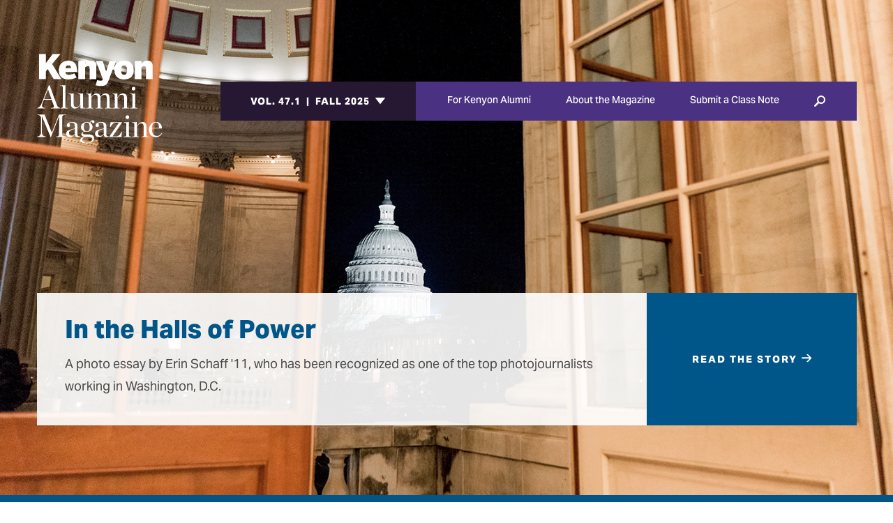

--- FILE ---
content_type: text/html;charset=UTF-8
request_url: https://bulletin.kenyon.edu/winter-2019/
body_size: 8372
content:
<!doctype html>
<html lang="en">
	<head>
		<meta charset="utf-8" />
		<meta name="viewport" content="width=device-width, initial-scale=1">

		<link rel="apple-touch-icon" sizes="180x180" href="https://bulletin.kenyon.edu/favicons/apple-touch-icon.png">
		<link rel="icon" type="image/png" sizes="32x32" href="https://bulletin.kenyon.edu/favicons/favicon-32x32.png">
		<link rel="icon" type="image/png" sizes="16x16" href="https://bulletin.kenyon.edu/favicons/favicon-16x16.png">
		<link rel="manifest" href="https://bulletin.kenyon.edu/favicons/site.webmanifest">
		<link rel="mask-icon" href="https://bulletin.kenyon.edu/favicons/safari-pinned-tab.svg" color="151538">
		<link rel="shortcut icon" href="https://bulletin.kenyon.edu/favicons/favicon.ico">
		<meta name="msapplication-TileColor" content="151538">
		<meta name="msapplication-TileImage" content="https://bulletin.kenyon.edu/favicons/mstile-144x144.png">
		<meta name="msapplication-config" content="https://bulletin.kenyon.edu/favicons/browserconfig.xml">
		<meta name="theme-color" content="151538">

		<title>Alumni Magazine - Kenyon Alumni Magazine</title>
		<meta name="description" content="" />
		<meta property="og:title" content="Alumni Magazine" />
		<meta property="og:description" content="" />
		<meta property="og:type" content="website" />
		<meta property="og:site_name" content="Kenyon Alumni Magazine" />

		<script src="https://bulletin.kenyon.edu/alumni-bulletin/js/modernizr.js"></script>
		<link rel="stylesheet" href="https://bulletin.kenyon.edu/alumni-bulletin/css/site.css?1697068165">

		<script src="https://use.typekit.net/myc4bzz.js"></script>
		<script>try{Typekit.load({ async: true });}catch(e){}</script>

		<!-- Google Tag Manager -->
		<script>(function(w,d,s,l,i){w[l]=w[l]||[];w[l].push({'gtm.start':
		new Date().getTime(),event:'gtm.js'});var f=d.getElementsByTagName(s)[0],
		j=d.createElement(s),dl=l!='dataLayer'?'&l='+l:'';j.async=true;j.src=
		'https://www.googletagmanager.com/gtm.js?id='+i+dl;f.parentNode.insertBefore(j,f);
		})(window,document,'script','dataLayer','GTM-PR86H9');</script>
		<!-- End Google Tag Manager -->

		<script>
			(function(i,s,o,g,r,a,m){i['GoogleAnalyticsObject']=r;i[r]=i[r]||function(){
			(i[r].q=i[r].q||[]).push(arguments)},i[r].l=1*new Date();a=s.createElement(o),
			m=s.getElementsByTagName(o)[0];a.async=1;a.src=g;m.parentNode.insertBefore(a,m)
			})(window,document,'script','https://www.google-analytics.com/analytics.js','ga');

			ga('create', 'UA-21451915-22', 'auto');
			ga('send', 'pageview');
		</script>
	</head>
	<body class="fs-grid overlapped_header" itemscope itemtype="http://schema.org/WebPage" id="top">
		<!-- Google Tag Manager (noscript) -->
		<noscript><iframe src="https://www.googletagmanager.com/ns.html?id=GTM-PR86H9"
		height="0" width="0" style="display:none;visibility:hidden"></iframe></noscript>
		<!-- End Google Tag Manager (noscript) -->

		<!-- Skip-to-Content Link -->
		<a href="#main_page_title" id="skip_to_content" class="skip_link">Skip to Main Content</a>

		<div class="page_wrapper js-navigation-push">
			<header id="header" class="header" itemscope itemtype="http://schema.org/WPHeader">
				<div class="fs-row">
					<div class="fs-cell">
						<h1 class="logo header_logo" itemscope itemtype="http://schema.org/Organization">
							<a class="header_logo_link" itemprop="url" href="https://bulletin.kenyon.edu/">Kenyon College Alumni Magazine</a>
							<meta itemprop="logo" content="https://bulletin.kenyon.edu/alumni-bulletin/images/alumni-logo.svg">
							<img src="https://bulletin.kenyon.edu/alumni-bulletin/images/logo-black.svg" class="print" alt="">
						</h1>

						<div class="main_nav" data-navigation-handle=".mobile_sidebar_handle" data-navigation-content=".mobile_sidebar_handle">
							<nav class="main_nav_list">
								<div class="site_search" id="site_search" itemscope itemtype="http://schema.org/WebSite" role="search">
									<meta itemprop="url" content="https://bulletin.kenyon.edu/search/">
									<form class="site_search_form" itemprop="potentialAction" itemscope itemtype="http://schema.org/SearchAction" method="GET" action="https://bulletin.kenyon.edu/search/">
										<meta itemprop="target" content="https://bulletin.kenyon.edu/search/?q={q}">
										<a class="site_search_swap" href="#site_search_wrapper" data-swap-target=".site_search_wrapper">
											<span class="site_search_swap_label">Search</span>
										</a>
										<div id="site_search_wrapper" class="site_search_wrapper">
											<label class="site_search_label" for="site_search_term_string">Search</label>
											<input class="site_search_input" itemprop="query-input" type="text" id="site_search_term_string" name="q" placeholder="Search" required aria-required="true">
											<button class="site_search_button" type="submit" title="submit" aria-label="submit">
												<span>submit</span>
											</button>
										</div>
									</form>
								</div>

																<a href="https://www.kenyon.edu/for-alumni/" class="main_nav_item">For Kenyon Alumni</a>
																<a href="https://www.kenyon.edu/for-alumni/magazine-about/" class="main_nav_item">About the Magazine</a>
																<a href="http://kenyon.edu/class-note-form" class="main_nav_item">Submit a Class Note</a>
															</nav>

							<label class="header_issue_label" for="header_issue_select">Select Issue</label>
							<select class="js-dropdown" id="header_issue_select">
																<option value="https://bulletin.kenyon.edu/fall-2025/">Vol.&nbsp;47.1&nbsp;&nbsp;|&nbsp;&nbsp;Fall&nbsp;2025</option>
																<option value="https://bulletin.kenyon.edu/spring-2025/">Vol.&nbsp;46.2&nbsp;&nbsp;|&nbsp;&nbsp;Spring&nbsp;2025</option>
																<option value="https://bulletin.kenyon.edu/winter-2025/">Vol.&nbsp;46.1&nbsp;&nbsp;|&nbsp;&nbsp;Winter&nbsp;2025</option>
															</select>
						</div>

						<button class="js-nav_handle mobile_sidebar_handle">Menu</button>
					</div>
				</div>
			</header>

			<main class="page" itemprop="mainContentOfPage">
	<div class="page_feature">
		<section class="featured_slideshow">
						<article class="featured_slide theme_blue">
				<div data-center-top="opacity: 1;" data-top="opacity: 0;" class="featured_slide_cover"></div>
				<div data-bottom-top="height: 70%;" data-top="height: 100%;" data-center-top="opacity: 1;" class="fs-background featured_slide_background" data-background-options="{&quot;source&quot;:{&quot;0px&quot;:&quot;https:\/\/www.kenyon.edu\/files\/alumni-issues\/square-sml-schaffcover.png&quot;,&quot;740px&quot;:&quot;https:\/\/www.kenyon.edu\/files\/alumni-issues\/wide-med-schaffcover.png&quot;,&quot;980px&quot;:&quot;https:\/\/www.kenyon.edu\/files\/alumni-issues\/wide-lrg-schaffcover.png&quot;,&quot;1220p&quot;:&quot;https:\/\/www.kenyon.edu\/files\/alumni-issues\/wide-xlrg-schaffcover.png&quot;}}"></div>
				<div data-bottom-top="height: 70%;" data-top="height: 100%; opacity: 0;" data-center-top="opacity: 1;" class="fs-background featured_slide_background featured_slide_blur" data-background-options="{&quot;source&quot;:{&quot;0px&quot;:&quot;https:\/\/www.kenyon.edu\/files\/alumni-issues\/square-sml-schaffcover.png&quot;,&quot;740px&quot;:&quot;https:\/\/www.kenyon.edu\/files\/alumni-issues\/wide-med-schaffcover.png&quot;,&quot;980px&quot;:&quot;https:\/\/www.kenyon.edu\/files\/alumni-issues\/wide-lrg-schaffcover.png&quot;,&quot;1220p&quot;:&quot;https:\/\/www.kenyon.edu\/files\/alumni-issues\/wide-xlrg-schaffcover.png&quot;}}"></div>
				<div class="featured_slide_body">
					<div class="fs-row">
						<div class="fs-cell">
							<div data-bottom="opacity: 1;" data-400-bottom="opacity: 0;" data-top="opacity: 0;" data-200-top="opacity: 1;" class="featured_slide_content">
								<div class="featured_slide_description">
									<h2 class="featured_slide_title">In the Halls of Power</h2>
									<p class="featured_slide_caption">A photo essay by Erin Schaff '11, who has been recognized as one of the top photojournalists working in Washington, D.C.</p>
								</div>
								<a class="featured_slide_link" href="https://bulletin.kenyon.edu/feature/in-the-halls-of-power/">
									<span>Read the Story</span>
								</a>
							</div>
						</div>
					</div>
				</div>
			</article>
						<article class="featured_slide theme_auburn">
				<div data-center-top="opacity: 1;" data-top="opacity: 0;" class="featured_slide_cover"></div>
				<div data-bottom-top="height: 70%;" data-top="height: 100%;" data-center-top="opacity: 1;" class="fs-background featured_slide_background" data-background-options="{&quot;source&quot;:{&quot;0px&quot;:&quot;https:\/\/www.kenyon.edu\/files\/alumni-issues\/square-sml-politics2.png&quot;,&quot;740px&quot;:&quot;https:\/\/www.kenyon.edu\/files\/alumni-issues\/wide-med-politics2.png&quot;,&quot;980px&quot;:&quot;https:\/\/www.kenyon.edu\/files\/alumni-issues\/wide-lrg-politics2.png&quot;,&quot;1220p&quot;:&quot;https:\/\/www.kenyon.edu\/files\/alumni-issues\/wide-xlrg-politics2.png&quot;}}"></div>
				<div data-bottom-top="height: 70%;" data-top="height: 100%; opacity: 0;" data-center-top="opacity: 1;" class="fs-background featured_slide_background featured_slide_blur" data-background-options="{&quot;source&quot;:{&quot;0px&quot;:&quot;https:\/\/www.kenyon.edu\/files\/alumni-issues\/square-sml-politics2.png&quot;,&quot;740px&quot;:&quot;https:\/\/www.kenyon.edu\/files\/alumni-issues\/wide-med-politics2.png&quot;,&quot;980px&quot;:&quot;https:\/\/www.kenyon.edu\/files\/alumni-issues\/wide-lrg-politics2.png&quot;,&quot;1220p&quot;:&quot;https:\/\/www.kenyon.edu\/files\/alumni-issues\/wide-xlrg-politics2.png&quot;}}"></div>
				<div class="featured_slide_body">
					<div class="fs-row">
						<div class="fs-cell">
							<div data-bottom="opacity: 1;" data-400-bottom="opacity: 0;" data-top="opacity: 0;" data-200-top="opacity: 1;" class="featured_slide_content">
								<div class="featured_slide_description">
									<h2 class="featured_slide_title">How I Got into Politics</h2>
									<p class="featured_slide_caption">Ten alumni who work in local, state and national politics share how they got their start, the lessons they've learned along the way, and how they're working to make a difference in their communities — and for their country.</p>
								</div>
								<a class="featured_slide_link" href="https://bulletin.kenyon.edu/feature/how-i-got-into-politics/">
									<span>Read the Story</span>
								</a>
							</div>
						</div>
					</div>
				</div>
			</article>
						<article class="featured_slide theme_purple">
				<div data-center-top="opacity: 1;" data-top="opacity: 0;" class="featured_slide_cover"></div>
				<div data-bottom-top="height: 70%;" data-top="height: 100%;" data-center-top="opacity: 1;" class="fs-background featured_slide_background" data-background-options="{&quot;source&quot;:{&quot;0px&quot;:&quot;https:\/\/bulletin.kenyon.edu\/files\/alumni-issues\/square-sml-sleep2.png&quot;,&quot;740px&quot;:&quot;https:\/\/bulletin.kenyon.edu\/files\/alumni-issues\/wide-med-sleep2.png&quot;,&quot;980px&quot;:&quot;https:\/\/bulletin.kenyon.edu\/files\/alumni-issues\/wide-lrg-sleep2.png&quot;,&quot;1220p&quot;:&quot;https:\/\/bulletin.kenyon.edu\/files\/alumni-issues\/wide-xlrg-sleep2.png&quot;}}"></div>
				<div data-bottom-top="height: 70%;" data-top="height: 100%; opacity: 0;" data-center-top="opacity: 1;" class="fs-background featured_slide_background featured_slide_blur" data-background-options="{&quot;source&quot;:{&quot;0px&quot;:&quot;https:\/\/bulletin.kenyon.edu\/files\/alumni-issues\/square-sml-sleep2.png&quot;,&quot;740px&quot;:&quot;https:\/\/bulletin.kenyon.edu\/files\/alumni-issues\/wide-med-sleep2.png&quot;,&quot;980px&quot;:&quot;https:\/\/bulletin.kenyon.edu\/files\/alumni-issues\/wide-lrg-sleep2.png&quot;,&quot;1220p&quot;:&quot;https:\/\/bulletin.kenyon.edu\/files\/alumni-issues\/wide-xlrg-sleep2.png&quot;}}"></div>
				<div class="featured_slide_body">
					<div class="fs-row">
						<div class="fs-cell">
							<div data-bottom="opacity: 1;" data-400-bottom="opacity: 0;" data-top="opacity: 0;" data-200-top="opacity: 1;" class="featured_slide_content">
								<div class="featured_slide_description">
									<h2 class="featured_slide_title">Goodnight, Kenyon</h2>
									<p class="featured_slide_caption">The College is campaigning to make wellness, and sleep, cool on campus. Will it work?</p>
								</div>
								<a class="featured_slide_link" href="https://bulletin.kenyon.edu/feature/goodnight-kenyon/">
									<span>Read the Story</span>
								</a>
							</div>
						</div>
					</div>
				</div>
			</article>
						<article class="featured_slide theme_mist">
				<div data-center-top="opacity: 1;" data-top="opacity: 0;" class="featured_slide_cover"></div>
				<div data-bottom-top="height: 70%;" data-top="height: 100%;" data-center-top="opacity: 1;" class="fs-background featured_slide_background" data-background-options="{&quot;source&quot;:{&quot;0px&quot;:&quot;https:\/\/www.kenyon.edu\/files\/alumni-issues\/square-sml-abe.png&quot;,&quot;740px&quot;:&quot;https:\/\/www.kenyon.edu\/files\/alumni-issues\/wide-med-abe.png&quot;,&quot;980px&quot;:&quot;https:\/\/www.kenyon.edu\/files\/alumni-issues\/wide-lrg-abe.png&quot;,&quot;1220p&quot;:&quot;https:\/\/www.kenyon.edu\/files\/alumni-issues\/wide-xlrg-abe.png&quot;}}"></div>
				<div data-bottom-top="height: 70%;" data-top="height: 100%; opacity: 0;" data-center-top="opacity: 1;" class="fs-background featured_slide_background featured_slide_blur" data-background-options="{&quot;source&quot;:{&quot;0px&quot;:&quot;https:\/\/www.kenyon.edu\/files\/alumni-issues\/square-sml-abe.png&quot;,&quot;740px&quot;:&quot;https:\/\/www.kenyon.edu\/files\/alumni-issues\/wide-med-abe.png&quot;,&quot;980px&quot;:&quot;https:\/\/www.kenyon.edu\/files\/alumni-issues\/wide-lrg-abe.png&quot;,&quot;1220p&quot;:&quot;https:\/\/www.kenyon.edu\/files\/alumni-issues\/wide-xlrg-abe.png&quot;}}"></div>
				<div class="featured_slide_body">
					<div class="fs-row">
						<div class="fs-cell">
							<div data-bottom="opacity: 1;" data-400-bottom="opacity: 0;" data-top="opacity: 0;" data-200-top="opacity: 1;" class="featured_slide_content">
								<div class="featured_slide_description">
									<h2 class="featured_slide_title">A Life Uncommon</h2>
									<p class="featured_slide_caption">Henry Abraham '48 has survived — and studied — key historical moments that changed the world. At 97, he reflects on his life and what it's like to witness history repeat itself.</p>
								</div>
								<a class="featured_slide_link" href="https://bulletin.kenyon.edu/feature/a-life-uncommon/">
									<span>Read the Story</span>
								</a>
							</div>
						</div>
					</div>
				</div>
			</article>
					</section>

		<section class="articles">
			<div class="fs-row">
				<div class="fs-cell">
					<header class="articles_header">
						<h2 class="articles_heading">Also In This Edition</h2>
					</header>

					<div class="fs-row"><div class="fs-cell fs-lg-6">					<div class="article_slideshow theme_purple">
						<div class="fs-carousel article_slideshow_wrapper">
														<div class="article_slide">
								<img class="article_slide_image" src="https://www.kenyon.edu/files/alumni/ultrawide-sml-beauty.png" alt="" />
								<div class="article_slide_description">
									<p>Ice-covered trees on Middle Path glisten in the sunlight after a seasonal freeze. Photography by Jodi Miller.</p>
								</div>
							</div>
														<div class="article_slide">
								<img class="article_slide_image" src="https://www.kenyon.edu/files/alumni/ultrawide-sml-hats3.png" alt="" />
								<div class="article_slide_description">
									<p>A cold snap gave students the opportunity to show off their favorite winter looks. Photography by Jodi Miller.</p>
								</div>
							</div>
													</div>
					</div>
					</div><div class="fs-cell fs-lg-6">					<div class="fs-cell fs-md-3 fs-lg-6">
						<article class="article theme_mist">
							<p class="article_label">General Kenyon</p>
														<figure class="article_figure">
								<img class="article_image" src="https://www.kenyon.edu/files/alumni/classic-xxsml-ampfeature.png" alt="" />
							</figure>
														<div class="article_body">
								<header class="article_header">
									<p class="article_heading">
										<a href="https://bulletin.kenyon.edu/article/commencement-chops/">Commencement Chops</a>
									</p>
								</header>
								<div class="article_description">
									<p>Legendary jazz musician Wynton Marsalis will address the Class of 2019.</p>
								</div>
								<a class="article_readmore" href="https://bulletin.kenyon.edu/article/commencement-chops/">Read More</a>
							</div>
						</article>
					</div>
										<div class="fs-cell fs-md-3 fs-lg-6">
						<article class="article theme_dark-purple">
							<p class="article_label">Alumni News</p>
														<figure class="article_figure">
								<img class="article_image" src="https://www.kenyon.edu/files/alumni/classic-xxsml-notes1-3.png" alt="" />
							</figure>
														<div class="article_body">
								<header class="article_header">
									<p class="article_heading">
										<a href="https://bulletin.kenyon.edu/article/embracing-professional-exploration/">Embracing Professional Exploration</a>
									</p>
								</header>
								<div class="article_description">
									<p>New college graduates should welcome life's twists and turns, says Susan Tomasky P’17.</p>
								</div>
								<a class="article_readmore" href="https://bulletin.kenyon.edu/article/embracing-professional-exploration/">Read More</a>
							</div>
						</article>
					</div>
					</div></div><div class="fs-row"><div class="fs-cell fs-lg-6">					<div class="fs-cell fs-md-3 fs-lg-6">
						<article class="article theme_dark-purple">
							<p class="article_label">Alumni News</p>
														<figure class="article_figure">
								<img class="article_image" src="https://www.kenyon.edu/files/alumni/classic-xxsml-notes2-3.png" alt="" />
							</figure>
														<div class="article_body">
								<header class="article_header">
									<p class="article_heading">
										<a href="https://bulletin.kenyon.edu/article/a-custom-fit/">A Custom Fit</a>
									</p>
								</header>
								<div class="article_description">
									<p>Dearborn Denim &amp; Apparel founder Rob McMillan ’07 has big ideas for the apparel industry.</p>
								</div>
								<a class="article_readmore" href="https://bulletin.kenyon.edu/article/a-custom-fit/">Read More</a>
							</div>
						</article>
					</div>
										<div class="fs-cell fs-md-3 fs-lg-6">
						<article class="article theme_blue">
							<p class="article_label">Arts &amp; Culture</p>
														<figure class="article_figure">
								<img class="article_image" src="https://www.kenyon.edu/files/alumni/classic-xxsml-boomer.png" alt="" />
							</figure>
														<div class="article_body">
								<header class="article_header">
									<p class="article_heading">
										<a href="https://bulletin.kenyon.edu/article/book-reviews-boom-boom/">Book Reviews: Boom. Boom.</a>
									</p>
								</header>
								<div class="article_description">
									<p>The third novel from Daniel Torday ’00 has a sonic pattern all its own.</p>
								</div>
								<a class="article_readmore" href="https://bulletin.kenyon.edu/article/book-reviews-boom-boom/">Read More</a>
							</div>
						</article>
					</div>
					</div><div class="fs-cell fs-lg-6">					<div class="fs-cell fs-md-3 fs-lg-6">
						<article class="article theme_auburn">
							<p class="article_label">Society &amp; Politics</p>
														<figure class="article_figure">
								<img class="article_image" src="https://www.kenyon.edu/files/alumni/classic-xxsml-garcia-3.png" alt="" />
							</figure>
														<div class="article_body">
								<header class="article_header">
									<p class="article_heading">
										<a href="https://bulletin.kenyon.edu/article/why-latinx/">Why Latinx?</a>
									</p>
								</header>
								<div class="article_description">
									<p>Professor Ivonne M. García explores the significance of the term &quot;Latinx&quot; for forging communities.</p>
								</div>
								<a class="article_readmore" href="https://bulletin.kenyon.edu/article/why-latinx/">Read More</a>
							</div>
						</article>
					</div>
										<div class="fs-cell fs-md-3 fs-lg-6">
						<article class="callout theme_red">
							<p class="callout_title">Kenyon in Quotes </p>
							<div class="callout_description">
								<p>“The conundrum of a writer’s life, particularly that of a poet, is learning to embody a paradox. One has to be fierce and tender at the same time, loud and quiet, brash and introspective.” <br />
— Pulitzer Prize-winning poet Rita Dove, in her keynote address at the 2018 Kenyon Review Literary Festival.</p>
							</div>
						</article>
					</div>
					</div></div><div class="fs-row"><div class="fs-cell fs-lg-6">					<div class="fs-cell fs-md-3 fs-lg-6">
						<article class="article theme_purple">
							<p class="article_label">Athletics</p>
														<figure class="article_figure">
								<img class="article_image" src="https://www.kenyon.edu/files/alumni/classic-xxsml-matt2.png" alt="" />
							</figure>
														<div class="article_body">
								<header class="article_header">
									<p class="article_heading">
										<a href="https://bulletin.kenyon.edu/article/game-day-groundwork/">Game Day Groundwork</a>
									</p>
								</header>
								<div class="article_description">
									<p>Sociology reading, team dinner and a nap are all part of the pre-game plan for Matt Shifrin ’19.</p>
								</div>
								<a class="article_readmore" href="https://bulletin.kenyon.edu/article/game-day-groundwork/">Read More</a>
							</div>
						</article>
					</div>
										<div class="fs-cell fs-md-3 fs-lg-6">
						<article class="article theme_dark-purple">
							<p class="article_label">Alumni News</p>
														<figure class="article_figure">
								<img class="article_image" src="https://www.kenyon.edu/files/alumni/classic-xxsml-calhoun.jpg" alt="" />
							</figure>
														<div class="article_body">
								<header class="article_header">
									<p class="article_heading">
										<a href="https://bulletin.kenyon.edu/article/life-lessons/">Life Lessons</a>
									</p>
								</header>
								<div class="article_description">
									<p>Will Calhoun '07 shares tips on how to maximize learning opportunities while traveling.</p>
								</div>
								<a class="article_readmore" href="https://bulletin.kenyon.edu/article/life-lessons/">Read More</a>
							</div>
						</article>
					</div>
					</div><div class="fs-cell fs-lg-6">					<div class="fs-cell fs-md-3 fs-lg-6">
						<article class="article theme_blue">
							<p class="article_label">Arts &amp; Culture</p>
														<figure class="article_figure">
								<img class="article_image" src="https://www.kenyon.edu/files/alumni/classic-xxsml-rumora1.png" alt="" />
							</figure>
														<div class="article_body">
								<header class="article_header">
									<p class="article_heading">
										<a href="https://bulletin.kenyon.edu/article/visions/">Visions</a>
									</p>
								</header>
								<div class="article_description">
									<p>Rosa Rumora '19 tells the story behind her most recent wall relief, &quot;Cast.&quot;</p>
								</div>
								<a class="article_readmore" href="https://bulletin.kenyon.edu/article/visions/">Read More</a>
							</div>
						</article>
					</div>
										<div class="fs-cell fs-md-3 fs-lg-6">
						<article class="article theme_purple">
							<p class="article_label">Athletics</p>
														<figure class="article_figure">
								<img class="article_image" src="https://bulletin.kenyon.edu/files/alumni/classic-xxsml-susiegurzenda.png" alt="" />
							</figure>
														<div class="article_body">
								<header class="article_header">
									<p class="article_heading">
										<a href="https://bulletin.kenyon.edu/article/anatomy-of-an-athlete-all-smiles/">Anatomy of an Athlete: All Smiles</a>
									</p>
								</header>
								<div class="article_description">
									<p>Susie Gurzenda ‘14 is more than a breath of fresh air. She’s a cyclone of sportsmanship.</p>
								</div>
								<a class="article_readmore" href="https://bulletin.kenyon.edu/article/anatomy-of-an-athlete-all-smiles/">Read More</a>
							</div>
						</article>
					</div>
					</div></div>				</div>
			</div>
		</section>

				<section class="simple_article_slideshow">
			<div class="fs-row">
				<div class="fs-cell">
										<div class="fs-carousel simple_article_slideshow_wrapper">
												<article class="simple_article">
							<div class="simple_article_description">
																<h3>Elm Embrace</h3>
																<p>In October, Rhys Pinder ’20 broke the Guinness World Record for “World’s Longest Tree Hug” by wrapping his arms around a Middle Path tree for eight hours and 15 minutes straight. He wasn’t just doing it for the fame and glory — Pinder’s fraternity, Phi Kappa Tau, used the event to raise $6,858.48 for SeriousFun Children’s Network, a charity founded by Paul Newman ’49.</p>
<p>Despite some seriously tired limbs, Pinder was kept relatively comfortable during his ordeal, as a support team made sure he was fed, hydrated and kept warm.</p>															</div>
						</article>
												<article class="simple_article">
							<div class="simple_article_description">
																<h3>Chicken Chic</h3>
																<p>Residents of the Kenyon Farm certainly know how to entice visitors to their weekly volunteering hours. Recent all-campus email subject lines from the Farm have included “sheriff’s back in chicken town,” “goat salon,” “ducks free to a good home” and “fresh outta ducks,” often accompanied by curious illustrations of chickens in costumes or glamour shots of the Farm’s newest goat.</p>																<img src="https://www.kenyon.edu/files/alumni/wide-xxsml-chicken.png" alt="" />
															</div>
						</article>
												<article class="simple_article">
							<div class="simple_article_description">
																<h3>Changing the Guidelines</h3>
																<p>In a September meeting, faculty members voted to revise Kenyon’s evaluation guidelines for tenure and promotion, adding criteria that measure faculty members’ commitment to promoting “an inclusive classroom environment that values diversity.” The change goes into effect July 1.</p>
<p>In an interview with Diverse: Issues in Higher Education, President Decatur noted that, “too often, this is the kind of work that falls in the category of something that is extra or unrecognized. And that had the impact of putting an added burden on those faculty who find it really important and rewarding work. If it’s an institutional priority, we need to find ways to recognize that type of work.” </p>															</div>
						</article>
											</div>
				</div>
			</div>
		</section>
				<section class="past_editions">
			<div class="fs-row">
				<div class="fs-cell">
					<header class="past_editions_header">
						<h2 class="past_editions_heading">Past Editions</h2>
					</header>
				</div>
			</div>
			<div class="js-scrolling-window past_editions_window">
				<div class="js-scrolling-back past_editions_back"></div>
				<div class="js-scrolling-forward past_editions_forward"></div>
				<div class="js-scrolling-wrapper past_editions_wrapper">
										<article class="past_edition">
						<figure class="past_edition_figure">
							<img class="past_edition_image" src="https://www.kenyon.edu/files/alumni/cover_kam-cover-4.jpg" alt="" width="160" />
						</figure>
						<header class="past_edition_header">
							<p class="past_edition_volume">Volume 47.1</p>
							<p class="past_edition_title">Fall 2025</p>
						</header>
												<a class="past_edition_viewpdf" href="https://bulletin.kenyon.edu/fall-2025/" target="_blank">View Online</a>
						<br>						<a class="past_edition_viewpdf" href="https://www2.kenyon.edu/newsdigest/bulletin/202511kam/index-h5.html" target="_blank">View Flipbook</a>
											</article>
										<article class="past_edition">
						<figure class="past_edition_figure">
							<img class="past_edition_image" src="https://www.kenyon.edu/files/alumni/cover_46-2-cover.jpg" alt="" width="160" />
						</figure>
						<header class="past_edition_header">
							<p class="past_edition_volume">Volume 46.2</p>
							<p class="past_edition_title">Spring 2025</p>
						</header>
												<a class="past_edition_viewpdf" href="https://bulletin.kenyon.edu/spring-2025/" target="_blank">View Online</a>
						<br>						<a class="past_edition_viewpdf" href="https://www2.kenyon.edu/newsdigest/bulletin/202505kam/index-h5.html" target="_blank">View Flipbook</a>
											</article>
										<article class="past_edition">
						<figure class="past_edition_figure">
							<img class="past_edition_image" src="https://www.kenyon.edu/files/alumni/cover_cover-8.jpg" alt="" width="160" />
						</figure>
						<header class="past_edition_header">
							<p class="past_edition_volume">Volume 46.1</p>
							<p class="past_edition_title">Winter 2025</p>
						</header>
												<a class="past_edition_viewpdf" href="https://bulletin.kenyon.edu/winter-2025/" target="_blank">View Online</a>
						<br>						<a class="past_edition_viewpdf" href="https://www2.kenyon.edu/newsdigest/bulletin/202412kam/html5forpc.html" target="_blank">View Flipbook</a>
											</article>
										<article class="past_edition">
						<figure class="past_edition_figure">
							<img class="past_edition_image" src="https://www.kenyon.edu/files/alumni/cover_cover-web.jpg" alt="" width="160" />
						</figure>
						<header class="past_edition_header">
							<p class="past_edition_volume">Volume 45.3</p>
							<p class="past_edition_title">Summer 2024</p>
						</header>
												<a class="past_edition_viewpdf" href="https://kenyon.edu/200-things/" target="_blank">View Online</a>
						<br>						<a class="past_edition_viewpdf" href="https://www2.kenyon.edu/newsdigest/bulletin/202408kam/html5forms.html" target="_blank">View Flipbook</a>
											</article>
										<article class="past_edition">
						<figure class="past_edition_figure">
							<img class="past_edition_image" src="https://www.kenyon.edu/files/alumni/cover_kam-cover-3.jpg" alt="" width="160" />
						</figure>
						<header class="past_edition_header">
							<p class="past_edition_volume">Volume 45.2</p>
							<p class="past_edition_title">Spring 2024</p>
						</header>
												<a class="past_edition_viewpdf" href="https://bulletin.kenyon.edu/spring-2024/" target="_blank">View Online</a>
						<br>						<a class="past_edition_viewpdf" href="https://www2.kenyon.edu/newsdigest/bulletin/202403kam/html5forpc.html" target="_blank">View Flipbook</a>
											</article>
										<article class="past_edition">
						<figure class="past_edition_figure">
							<img class="past_edition_image" src="https://www.kenyon.edu/files/alumni/cover_cover-7.jpg" alt="" width="160" />
						</figure>
						<header class="past_edition_header">
							<p class="past_edition_volume">Volume 45.1</p>
							<p class="past_edition_title">Fall 2023</p>
						</header>
												<a class="past_edition_viewpdf" href="https://bulletin.kenyon.edu/fall-2023/" target="_blank">View Online</a>
						<br>						<a class="past_edition_viewpdf" href="https://www2.kenyon.edu/newsdigest/bulletin/202310kam/html5forpc.html" target="_blank">View Flipbook</a>
											</article>
										<article class="past_edition">
						<figure class="past_edition_figure">
							<img class="past_edition_image" src="https://www.kenyon.edu/files/alumni/cover_cover-6.jpg" alt="" width="160" />
						</figure>
						<header class="past_edition_header">
							<p class="past_edition_volume">Volume 44.3</p>
							<p class="past_edition_title">Spring 2023</p>
						</header>
												<a class="past_edition_viewpdf" href="https://bulletin.kenyon.edu/spring-2023/" target="_blank">View Online</a>
						<br>						<a class="past_edition_viewpdf" href="https://www2.kenyon.edu/newsdigest/bulletin/202304kam/html5forpc.html" target="_blank">View Flipbook</a>
											</article>
										<article class="past_edition">
						<figure class="past_edition_figure">
							<img class="past_edition_image" src="https://bulletin.kenyon.edu/files/alumni/cover_cover-5.jpg" alt="" width="160" />
						</figure>
						<header class="past_edition_header">
							<p class="past_edition_volume">Volume 44.2</p>
							<p class="past_edition_title">Fall 2022</p>
						</header>
												<a class="past_edition_viewpdf" href="https://bulletin.kenyon.edu/fall-2022/" target="_blank">View Online</a>
						<br>						<a class="past_edition_viewpdf" href="https://www1.kenyon.edu/newsdigest/bulletin/202212kam/html5forpc.html" target="_blank">View Flipbook</a>
											</article>
										<article class="past_edition">
						<figure class="past_edition_figure">
							<img class="past_edition_image" src="https://bulletin.kenyon.edu/files/alumni/cover_cover-4.jpg" alt="" width="160" />
						</figure>
						<header class="past_edition_header">
							<p class="past_edition_volume">Volume 44.1</p>
							<p class="past_edition_title">Summer 2022</p>
						</header>
												<a class="past_edition_viewpdf" href="https://bulletin.kenyon.edu/summer-2022/" target="_blank">View Online</a>
						<br>						<a class="past_edition_viewpdf" href="https://www1.kenyon.edu/newsdigest/bulletin/20220820kam/html5forpc.html" target="_blank">View Flipbook</a>
											</article>
										<article class="past_edition">
						<figure class="past_edition_figure">
							<img class="past_edition_image" src="https://bulletin.kenyon.edu/files/alumni/cover_mag.jpg" alt="" width="160" />
						</figure>
						<header class="past_edition_header">
							<p class="past_edition_volume">Volume 43.3</p>
							<p class="past_edition_title">Spring 2022</p>
						</header>
												<a class="past_edition_viewpdf" href="https://bulletin.kenyon.edu/spring-2022/" target="_blank">View Online</a>
						<br>						<a class="past_edition_viewpdf" href="https://www1.kenyon.edu/newsdigest/bulletin/20220421kam/html5forpc.html" target="_blank">View Flipbook</a>
											</article>
										<article class="past_edition">
						<figure class="past_edition_figure">
							<img class="past_edition_image" src="https://bulletin.kenyon.edu/files/alumni/cover_cover-small.jpg" alt="" width="160" />
						</figure>
						<header class="past_edition_header">
							<p class="past_edition_volume">Volume 43.2</p>
							<p class="past_edition_title">Fall 2021</p>
						</header>
												<a class="past_edition_viewpdf" href="https://bulletin.kenyon.edu/fall-2021/" target="_blank">View Online</a>
						<br>						<a class="past_edition_viewpdf" href="https://www1.kenyon.edu/newsdigest/bulletin/202112KAM/html5forpc.html" target="_blank">View Flipbook</a>
											</article>
										<article class="past_edition">
						<figure class="past_edition_figure">
							<img class="past_edition_image" src="https://bulletin.kenyon.edu/files/alumni/cover_cover1.jpg" alt="" width="160" />
						</figure>
						<header class="past_edition_header">
							<p class="past_edition_volume">Volume 43.1</p>
							<p class="past_edition_title">Spring 2021</p>
						</header>
												<a class="past_edition_viewpdf" href="https://bulletin.kenyon.edu/spring-2021/" target="_blank">View Online</a>
						<br>						<a class="past_edition_viewpdf" href="https://www1.kenyon.edu/newsdigest/bulletin/202106kam/html5forpc.html" target="_blank">View Flipbook</a>
											</article>
										<article class="past_edition">
						<figure class="past_edition_figure">
							<img class="past_edition_image" src="https://www.kenyon.edu/files/alumni/cover_cover.jpg" alt="" width="160" />
						</figure>
						<header class="past_edition_header">
							<p class="past_edition_volume">Volume 42.3</p>
							<p class="past_edition_title">Fall 2020</p>
						</header>
												<a class="past_edition_viewpdf" href="https://bulletin.kenyon.edu/fall-2020/" target="_blank">View Online</a>
						<br>						<a class="past_edition_viewpdf" href="https://www1.kenyon.edu/newsdigest/bulletin/202001220kam/html5forpc.html" target="_blank">View Flipbook</a>
											</article>
										<article class="past_edition">
						<figure class="past_edition_figure">
							<img class="past_edition_image" src="https://www.kenyon.edu/files/alumni/cover_kamcover.jpg" alt="" width="160" />
						</figure>
						<header class="past_edition_header">
							<p class="past_edition_volume">Volume 42.2</p>
							<p class="past_edition_title">Summer 2020</p>
						</header>
												<a class="past_edition_viewpdf" href="https://bulletin.kenyon.edu/summer-2020/" target="_blank">View Online</a>
						<br>						<a class="past_edition_viewpdf" href="https://www1.kenyon.edu/newsdigest/bulletin/20200716kcam/html5forpc.html" target="_blank">View Flipbook</a>
											</article>
										<article class="past_edition">
						<figure class="past_edition_figure">
							<img class="past_edition_image" src="https://www.kenyon.edu/files/alumni/cover_kenyon-alumni-magazine-cover.png" alt="" width="160" />
						</figure>
						<header class="past_edition_header">
							<p class="past_edition_volume">Volume 42.1</p>
							<p class="past_edition_title">Winter 2020</p>
						</header>
												<a class="past_edition_viewpdf" href="https://bulletin.kenyon.edu/winter-2020/" target="_blank">View Online</a>
						<br>						<a class="past_edition_viewpdf" href="https://www1.kenyon.edu/newsdigest/bulletin/202002KAM/html5forpc.html" target="_blank">View Flipbook</a>
											</article>
										<article class="past_edition">
						<figure class="past_edition_figure">
							<img class="past_edition_image" src="https://www.kenyon.edu/files/alumni/cover_janneycover2.png" alt="" width="160" />
						</figure>
						<header class="past_edition_header">
							<p class="past_edition_volume">Volume 41.3</p>
							<p class="past_edition_title">Summer 2019</p>
						</header>
												<a class="past_edition_viewpdf" href="https://bulletin.kenyon.edu/summer-2019/" target="_blank">View Online</a>
						<br>						<a class="past_edition_viewpdf" href="https://www1.kenyon.edu/newsdigest/bulletin/20190903kcab/html5forpc.html" target="_blank">View Flipbook</a>
											</article>
										<article class="past_edition">
						<figure class="past_edition_figure">
							<img class="past_edition_image" src="https://www.kenyon.edu/files/alumni/cover_cover-3.png" alt="" width="160" />
						</figure>
						<header class="past_edition_header">
							<p class="past_edition_volume">Volume 41.1</p>
							<p class="past_edition_title">Fall 2018</p>
						</header>
												<a class="past_edition_viewpdf" href="https://bulletin.kenyon.edu/fall-2018/" target="_blank">View Online</a>
						<br>						<a class="past_edition_viewpdf" href="https://www1.kenyon.edu/newsdigest/bulletin/201811bulletin/html5forpc.html" target="_blank">View Flipbook</a>
											</article>
										<article class="past_edition">
						<figure class="past_edition_figure">
							<img class="past_edition_image" src="https://www.kenyon.edu/files/alumni/cover_cover-2.png" alt="" width="160" />
						</figure>
						<header class="past_edition_header">
							<p class="past_edition_volume">Volume 40.3</p>
							<p class="past_edition_title">Summer 2018</p>
						</header>
												<a class="past_edition_viewpdf" href="https://bulletin.kenyon.edu/summer-2018/" target="_blank">View Online</a>
						<br>						<a class="past_edition_viewpdf" href="https://www1.kenyon.edu/newsdigest/bulletin/201807bulletin/html5forpc.html?page=0" target="_blank">View Flipbook</a>
											</article>
										<article class="past_edition">
						<figure class="past_edition_figure">
							<img class="past_edition_image" src="https://www.kenyon.edu/files/alumni/cover_w18cover.png" alt="" width="160" />
						</figure>
						<header class="past_edition_header">
							<p class="past_edition_volume">Volume 40.2</p>
							<p class="past_edition_title">Winter 2018</p>
						</header>
												<a class="past_edition_viewpdf" href="https://bulletin.kenyon.edu/winter-2018/" target="_blank">View Online</a>
						<br>						<a class="past_edition_viewpdf" href="http://www1.kenyon.edu/newsdigest/bulletin/20180323kcab/index.html" target="_blank">View Flipbook</a>
											</article>
										<article class="past_edition">
						<figure class="past_edition_figure">
							<img class="past_edition_image" src="https://www.kenyon.edu/files/alumni/cover_fall17cover.png" alt="" width="160" />
						</figure>
						<header class="past_edition_header">
							<p class="past_edition_volume">Volume 40.1</p>
							<p class="past_edition_title">Fall 2017</p>
						</header>
												<a class="past_edition_viewpdf" href="https://bulletin.kenyon.edu/fall-2017" target="_blank">View Online</a>
						<br>						<a class="past_edition_viewpdf" href="http://www1.kenyon.edu/newsdigest/bulletin/171116bulletin/index.html" target="_blank">View Flipbook</a>
											</article>
										<article class="past_edition">
						<figure class="past_edition_figure">
							<img class="past_edition_image" src="https://www.kenyon.edu/files/alumni/cover_cover.png" alt="" width="160" />
						</figure>
						<header class="past_edition_header">
							<p class="past_edition_volume">Volume 39.3</p>
							<p class="past_edition_title">Summer 2017</p>
						</header>
												<a class="past_edition_viewpdf" href="https://bulletin.kenyon.edu/summer-2017" target="_blank">View Online</a>
						<br>						<a class="past_edition_viewpdf" href="http://www1.kenyon.edu/newsdigest/bulletin/20170622kcab/index.html" target="_blank">View Flipbook</a>
											</article>
										<article class="past_edition">
						<figure class="past_edition_figure">
							<img class="past_edition_image" src="https://www.kenyon.edu/files/alumni/cover_bulletinsitecover.png" alt="" width="160" />
						</figure>
						<header class="past_edition_header">
							<p class="past_edition_volume">Volume 39.2</p>
							<p class="past_edition_title">Winter 2017</p>
						</header>
												<a class="past_edition_viewpdf" href="https://bulletin.kenyon.edu/winter-2017" target="_blank">View Online</a>
						<br>						<a class="past_edition_viewpdf" href="http://www1.kenyon.edu/newsdigest/bulletin/20170301kcab/index.html" target="_blank">View Flipbook</a>
											</article>
										<article class="past_edition">
						<figure class="past_edition_figure">
							<img class="past_edition_image" src="https://www.kenyon.edu/files/alumni/cover_fall2016.png" alt="" width="160" />
						</figure>
						<header class="past_edition_header">
							<p class="past_edition_volume">Volume 39.1</p>
							<p class="past_edition_title">Fall 2016</p>
						</header>
												<a class="past_edition_viewpdf" href="https://bulletin.kenyon.edu/fall-2016" target="_blank">View Online</a>
						<br>						<a class="past_edition_viewpdf" href="http://www1.kenyon.edu/newsdigest/bulletin/20161101kcab/index.html" target="_blank">View Flipbook</a>
											</article>
										<article class="past_edition">
						<figure class="past_edition_figure">
							<img class="past_edition_image" src="https://www.kenyon.edu/files/alumni/cover_2016summer.jpg" alt="" width="160" />
						</figure>
						<header class="past_edition_header">
							<p class="past_edition_volume">Volume 38.3</p>
							<p class="past_edition_title">Summer 2016</p>
						</header>
												<a class="past_edition_viewpdf" href="https://bulletin.kenyon.edu/summer-2016" target="_blank">View Online</a>
						<br>						<a class="past_edition_viewpdf" href="http://www1.kenyon.edu/newsdigest/bulletin/20160801kcab/index.html" target="_blank">View Flipbook</a>
											</article>
										<article class="past_edition">
						<figure class="past_edition_figure">
							<img class="past_edition_image" src="https://www.kenyon.edu/files/alumni/cover_2016winter.jpg" alt="" width="160" />
						</figure>
						<header class="past_edition_header">
							<p class="past_edition_volume">Volume 38.2</p>
							<p class="past_edition_title">Winter 2016</p>
						</header>
												<a class="past_edition_viewpdf" href="https://bulletin.kenyon.edu/winter-2016/" target="_blank">View Online</a>
						<br>						<a class="past_edition_viewpdf" href="https://www1.kenyon.edu/newsdigest/bulletin/20160222kcab/20160222kcab/html5forpc.html?page=0" target="_blank">View Flipbook</a>
											</article>
										<article class="past_edition">
						<figure class="past_edition_figure">
							<img class="past_edition_image" src="https://www.kenyon.edu/files/alumni/cover_2015fall.jpg" alt="" width="160" />
						</figure>
						<header class="past_edition_header">
							<p class="past_edition_volume">Volume 38.1</p>
							<p class="past_edition_title">Fall 2015</p>
						</header>
												<a class="past_edition_viewpdf" href="https://bulletin.kenyon.edu/fall-2015" target="_blank">View Online</a>
						<br>						<a class="past_edition_viewpdf" href="http://www1.kenyon.edu/newsdigest/bulletin/20151030kcab/20151030kcab1/" target="_blank">View Flipbook</a>
											</article>
										<article class="past_edition">
						<figure class="past_edition_figure">
							<img class="past_edition_image" src="https://www.kenyon.edu/files/alumni/cover_2015summer.jpg" alt="" width="160" />
						</figure>
						<header class="past_edition_header">
							<p class="past_edition_volume">Volume 37.3</p>
							<p class="past_edition_title">Summer 2015</p>
						</header>
												<a class="past_edition_viewpdf" href="https://bulletin.kenyon.edu/summer-2015/" target="_blank">View Online</a>
						<br>						<a class="past_edition_viewpdf" href="https://www1.kenyon.edu/newsdigest/bulletin/20150622kcab/html5forpc.html?page=0" target="_blank">View Flipbook</a>
											</article>
										<article class="past_edition">
						<figure class="past_edition_figure">
							<img class="past_edition_image" src="https://www.kenyon.edu/files/alumni/cover_2015winter.jpg" alt="" width="160" />
						</figure>
						<header class="past_edition_header">
							<p class="past_edition_volume">Volume 37.2</p>
							<p class="past_edition_title">Winter 2015</p>
						</header>
												<a class="past_edition_viewpdf" href="https://bulletin.kenyon.edu/winter-2015/" target="_blank">View Online</a>
						<br>						<a class="past_edition_viewpdf" href="https://www1.kenyon.edu/newsdigest/bulletin/20150302kcab/html5forpc.html?page=0" target="_blank">View Flipbook</a>
											</article>
										<article class="past_edition">
						<figure class="past_edition_figure">
							<img class="past_edition_image" src="https://www.kenyon.edu/files/alumni/cover_2014fall.jpg" alt="" width="160" />
						</figure>
						<header class="past_edition_header">
							<p class="past_edition_volume">Volume 37.1</p>
							<p class="past_edition_title">Fall 2014</p>
						</header>
												<a class="past_edition_viewpdf" href="https://bulletin.kenyon.edu/fall-2014/" target="_blank">View Online</a>
						<br>						<a class="past_edition_viewpdf" href="https://www1.kenyon.edu/newsdigest/bulletin/20141030kcab/html5forpc.html?page=0" target="_blank">View Flipbook</a>
											</article>
										<article class="past_edition">
						<figure class="past_edition_figure">
							<img class="past_edition_image" src="https://www.kenyon.edu/files/alumni/cover_2014summer.jpg" alt="" width="160" />
						</figure>
						<header class="past_edition_header">
							<p class="past_edition_volume">Volume 36.4</p>
							<p class="past_edition_title">Summer 2014</p>
						</header>
												<a class="past_edition_viewpdf" href="https://bulletin.kenyon.edu/summer-2014/" target="_blank">View Online</a>
						<br>						<a class="past_edition_viewpdf" href="https://www1.kenyon.edu/newsdigest/bulletin/20140805kenyonbulletin/html5forpc.html?page=0" target="_blank">View Flipbook</a>
											</article>
										<article class="past_edition">
						<figure class="past_edition_figure">
							<img class="past_edition_image" src="https://www.kenyon.edu/files/alumni/cover_2014spring.jpg" alt="" width="160" />
						</figure>
						<header class="past_edition_header">
							<p class="past_edition_volume">Volume 36.3</p>
							<p class="past_edition_title">Spring 2014</p>
						</header>
												<a class="past_edition_viewpdf" href="https://bulletin.kenyon.edu/spring-2014/" target="_blank">View Online</a>
						<br>						<a class="past_edition_viewpdf" href="https://www1.kenyon.edu/newsdigest/bulletin/20140501kcab/html5forpc.html?page=0" target="_blank">View Flipbook</a>
											</article>
										<article class="past_edition">
						<figure class="past_edition_figure">
							<img class="past_edition_image" src="https://www.kenyon.edu/files/alumni/cover_2014winter.jpg" alt="" width="160" />
						</figure>
						<header class="past_edition_header">
							<p class="past_edition_volume">Volume 36.2</p>
							<p class="past_edition_title">Winter 2014</p>
						</header>
												<a class="past_edition_viewpdf" href="https://bulletin.kenyon.edu/winter-2014/" target="_blank">View Online</a>
						<br>						<a class="past_edition_viewpdf" href="https://www1.kenyon.edu/newsdigest/bulletin/20140201kcab/html5forpc.html?page=0" target="_blank">View Flipbook</a>
											</article>
										<article class="past_edition">
						<figure class="past_edition_figure">
							<img class="past_edition_image" src="https://www.kenyon.edu/files/alumni/cover_2013fall.jpg" alt="" width="160" />
						</figure>
						<header class="past_edition_header">
							<p class="past_edition_volume">Volume 36.1</p>
							<p class="past_edition_title">Fall 2013</p>
						</header>
												<a class="past_edition_viewpdf" href="https://bulletin.kenyon.edu/fall-2013/" target="_blank">View Online</a>
						<br>						<a class="past_edition_viewpdf" href="https://www1.kenyon.edu/newsdigest/bulletin/20131115kcab/html5forpc.html?page=0" target="_blank">View Flipbook</a>
											</article>
										<article class="past_edition">
						<figure class="past_edition_figure">
							<img class="past_edition_image" src="https://www.kenyon.edu/files/alumni/cover_2013summer.jpg" alt="" width="160" />
						</figure>
						<header class="past_edition_header">
							<p class="past_edition_volume">Volume 35.3</p>
							<p class="past_edition_title">Summer 2013</p>
						</header>
												<a class="past_edition_viewpdf" href="http://bulletin-archive.kenyon.edu/x4361.html" target="_blank">View Online</a>
											</article>
										<article class="past_edition">
						<figure class="past_edition_figure">
							<img class="past_edition_image" src="https://www.kenyon.edu/files/alumni/cover_2013winter.jpg" alt="" width="160" />
						</figure>
						<header class="past_edition_header">
							<p class="past_edition_volume">Volume 35.2</p>
							<p class="past_edition_title">Winter 2013</p>
						</header>
												<a class="past_edition_viewpdf" href="http://bulletin-archive.kenyon.edu/x4260-2.html" target="_blank">View Online</a>
											</article>
										<article class="past_edition">
						<figure class="past_edition_figure">
							<img class="past_edition_image" src="https://www.kenyon.edu/files/alumni/cover_2012fall.jpg" alt="" width="160" />
						</figure>
						<header class="past_edition_header">
							<p class="past_edition_volume">Volume 35.1</p>
							<p class="past_edition_title">Fall 2012</p>
						</header>
												<a class="past_edition_viewpdf" href="http://bulletin-archive.kenyon.edu/x4084-2.html" target="_blank">View Online</a>
											</article>
										<article class="past_edition">
						<figure class="past_edition_figure">
							<img class="past_edition_image" src="https://www.kenyon.edu/files/alumni/cover_2012spring.jpg" alt="" width="160" />
						</figure>
						<header class="past_edition_header">
							<p class="past_edition_volume">Volume 34.3</p>
							<p class="past_edition_title">Summer 2012</p>
						</header>
												<a class="past_edition_viewpdf" href="http://bulletin-archive.kenyon.edu/x3974-2.html" target="_blank">View Online</a>
											</article>
										<article class="past_edition">
						<figure class="past_edition_figure">
							<img class="past_edition_image" src="https://www.kenyon.edu/files/alumni/cover_2012winter.jpg" alt="" width="160" />
						</figure>
						<header class="past_edition_header">
							<p class="past_edition_volume">Volume 34.2</p>
							<p class="past_edition_title">Winter 2012</p>
						</header>
												<a class="past_edition_viewpdf" href="http://bulletin-archive.kenyon.edu/x3888.html" target="_blank">View Online</a>
											</article>
										<article class="past_edition">
						<figure class="past_edition_figure">
							<img class="past_edition_image" src="https://www.kenyon.edu/files/alumni/cover_2011fall.jpg" alt="" width="160" />
						</figure>
						<header class="past_edition_header">
							<p class="past_edition_volume">Volume 34.1</p>
							<p class="past_edition_title">Fall 2011</p>
						</header>
												<a class="past_edition_viewpdf" href="http://bulletin-archive.kenyon.edu/x3736.html" target="_blank">View Online</a>
											</article>
										<article class="past_edition">
						<figure class="past_edition_figure">
							<img class="past_edition_image" src="https://www.kenyon.edu/files/alumni/cover_2011summer.jpg" alt="" width="160" />
						</figure>
						<header class="past_edition_header">
							<p class="past_edition_volume">Volume 33.3</p>
							<p class="past_edition_title">Summer 2011</p>
						</header>
												<a class="past_edition_viewpdf" href="http://bulletin-archive.kenyon.edu/x3603.html" target="_blank">View Online</a>
											</article>
										<article class="past_edition">
						<figure class="past_edition_figure">
							<img class="past_edition_image" src="https://www.kenyon.edu/files/alumni/cover_2011winter.jpg" alt="" width="160" />
						</figure>
						<header class="past_edition_header">
							<p class="past_edition_volume">Volume 33.2</p>
							<p class="past_edition_title">Winter 2011</p>
						</header>
												<a class="past_edition_viewpdf" href="http://bulletin-archive.kenyon.edu/x3510.html" target="_blank">View Online</a>
											</article>
										<article class="past_edition">
						<figure class="past_edition_figure">
							<img class="past_edition_image" src="https://www.kenyon.edu/files/alumni/cover_2010fall.jpg" alt="" width="160" />
						</figure>
						<header class="past_edition_header">
							<p class="past_edition_volume">Volume 33.1</p>
							<p class="past_edition_title">Fall 2010</p>
						</header>
												<a class="past_edition_viewpdf" href="http://bulletin-archive.kenyon.edu/x3402.html" target="_blank">View Online</a>
											</article>
										<article class="past_edition">
						<figure class="past_edition_figure">
							<img class="past_edition_image" src="https://www.kenyon.edu/files/alumni/cover_2010summer.jpg" alt="" width="160" />
						</figure>
						<header class="past_edition_header">
							<p class="past_edition_volume">Volume 32.3</p>
							<p class="past_edition_title">Summer 2010</p>
						</header>
												<a class="past_edition_viewpdf" href="http://bulletin-archive.kenyon.edu/x3326.html" target="_blank">View Online</a>
											</article>
										<article class="past_edition">
						<figure class="past_edition_figure">
							<img class="past_edition_image" src="https://www.kenyon.edu/files/alumni/cover_2010winter.jpg" alt="" width="160" />
						</figure>
						<header class="past_edition_header">
							<p class="past_edition_volume">Volume 32.2</p>
							<p class="past_edition_title">Winter 2010</p>
						</header>
												<a class="past_edition_viewpdf" href="http://bulletin-archive.kenyon.edu/x3228.html" target="_blank">View Online</a>
											</article>
										<article class="past_edition">
						<figure class="past_edition_figure">
							<img class="past_edition_image" src="https://www.kenyon.edu/files/alumni/cover_2009fall.jpg" alt="" width="160" />
						</figure>
						<header class="past_edition_header">
							<p class="past_edition_volume">Volume 32.1</p>
							<p class="past_edition_title">Fall 2009</p>
						</header>
												<a class="past_edition_viewpdf" href="http://bulletin-archive.kenyon.edu/x3119.html" target="_blank">View Online</a>
											</article>
										<article class="past_edition">
						<figure class="past_edition_figure">
							<img class="past_edition_image" src="https://www.kenyon.edu/files/alumni/cover_2009summer.jpg" alt="" width="160" />
						</figure>
						<header class="past_edition_header">
							<p class="past_edition_volume">Volume 31.4</p>
							<p class="past_edition_title">Summer 2009</p>
						</header>
												<a class="past_edition_viewpdf" href="http://bulletin-archive.kenyon.edu/x3003.html" target="_blank">View Online</a>
											</article>
										<article class="past_edition">
						<figure class="past_edition_figure">
							<img class="past_edition_image" src="https://www.kenyon.edu/files/alumni/cover_2009winter.jpg" alt="" width="160" />
						</figure>
						<header class="past_edition_header">
							<p class="past_edition_volume">Volume 31.3</p>
							<p class="past_edition_title">Winter 2009</p>
						</header>
												<a class="past_edition_viewpdf" href="http://bulletin-archive.kenyon.edu/x2887.html" target="_blank">View Online</a>
											</article>
										<article class="past_edition">
						<figure class="past_edition_figure">
							<img class="past_edition_image" src="https://www.kenyon.edu/files/alumni/cover_2008fall.jpg" alt="" width="160" />
						</figure>
						<header class="past_edition_header">
							<p class="past_edition_volume">Volume 31.1</p>
							<p class="past_edition_title">Fall 2008</p>
						</header>
												<a class="past_edition_viewpdf" href="http://bulletin-archive.kenyon.edu/x2790.html" target="_blank">View Online</a>
											</article>
										<article class="past_edition">
						<figure class="past_edition_figure">
							<img class="past_edition_image" src="https://www.kenyon.edu/files/alumni/cover_2008summer.jpg" alt="" width="160" />
						</figure>
						<header class="past_edition_header">
							<p class="past_edition_volume">Volume 30.4</p>
							<p class="past_edition_title">Summer 2008</p>
						</header>
												<a class="past_edition_viewpdf" href="http://bulletin-archive.kenyon.edu/x2646.html" target="_blank">View Online</a>
											</article>
										<article class="past_edition">
						<figure class="past_edition_figure">
							<img class="past_edition_image" src="https://www.kenyon.edu/files/alumni/cover_2008winter.jpg" alt="" width="160" />
						</figure>
						<header class="past_edition_header">
							<p class="past_edition_volume">Volume 30.3</p>
							<p class="past_edition_title">Winter 2008</p>
						</header>
												<a class="past_edition_viewpdf" href="http://bulletin-archive.kenyon.edu/x2545.html" target="_blank">View Online</a>
											</article>
										<article class="past_edition">
						<figure class="past_edition_figure">
							<img class="past_edition_image" src="https://www.kenyon.edu/files/alumni/cover_2007fall.jpg" alt="" width="160" />
						</figure>
						<header class="past_edition_header">
							<p class="past_edition_volume">Volume 30.1</p>
							<p class="past_edition_title">Fall 2007</p>
						</header>
												<a class="past_edition_viewpdf" href="http://bulletin-archive.kenyon.edu/x2458.html" target="_blank">View Online</a>
											</article>
										<article class="past_edition">
						<figure class="past_edition_figure">
							<img class="past_edition_image" src="https://www.kenyon.edu/files/alumni/cover_2007summer.jpg" alt="" width="160" />
						</figure>
						<header class="past_edition_header">
							<p class="past_edition_volume">Volume 29.4</p>
							<p class="past_edition_title">Summer 2007</p>
						</header>
												<a class="past_edition_viewpdf" href="http://bulletin-archive.kenyon.edu/x2348.html" target="_blank">View Online</a>
											</article>
										<article class="past_edition">
						<figure class="past_edition_figure">
							<img class="past_edition_image" src="https://www.kenyon.edu/files/alumni/cover_2007winter.jpg" alt="" width="160" />
						</figure>
						<header class="past_edition_header">
							<p class="past_edition_volume">Volume 29.3</p>
							<p class="past_edition_title">Winter 2007</p>
						</header>
												<a class="past_edition_viewpdf" href="http://bulletin-archive.kenyon.edu/x1383.html" target="_blank">View Online</a>
											</article>
										<article class="past_edition">
						<figure class="past_edition_figure">
							<img class="past_edition_image" src="https://www.kenyon.edu/files/alumni/cover_29_1_cover_thumb.jpg" alt="" width="160" />
						</figure>
						<header class="past_edition_header">
							<p class="past_edition_volume">Volume 29.1</p>
							<p class="past_edition_title">Fall 2006</p>
						</header>
												<a class="past_edition_viewpdf" href="http://bulletin-archive.kenyon.edu/x751.html" target="_blank">View Online</a>
											</article>
										<article class="past_edition">
						<figure class="past_edition_figure">
							<img class="past_edition_image" src="https://www.kenyon.edu/files/alumni/cover_28_4_cover_thumb.jpg" alt="" width="160" />
						</figure>
						<header class="past_edition_header">
							<p class="past_edition_volume">Volume 28.4</p>
							<p class="past_edition_title">Summer 2006</p>
						</header>
												<a class="past_edition_viewpdf" href="http://bulletin-archive.kenyon.edu/x251.html" target="_blank">View Online</a>
											</article>
										<article class="past_edition">
						<figure class="past_edition_figure">
							<img class="past_edition_image" src="https://www.kenyon.edu/files/alumni/cover_28_3_cover_thumb.jpg" alt="" width="160" />
						</figure>
						<header class="past_edition_header">
							<p class="past_edition_volume">Volume 28.3</p>
							<p class="past_edition_title">Winter 2006</p>
						</header>
												<a class="past_edition_viewpdf" href="http://bulletin-archive.kenyon.edu/x353.html" target="_blank">View Online</a>
											</article>
										<article class="past_edition">
						<figure class="past_edition_figure">
							<img class="past_edition_image" src="https://www.kenyon.edu/files/alumni/cover_28_1_cover_thumb.jpg" alt="" width="160" />
						</figure>
						<header class="past_edition_header">
							<p class="past_edition_volume">Volume 28.1</p>
							<p class="past_edition_title">Fall 2005</p>
						</header>
												<a class="past_edition_viewpdf" href="http://bulletin-archive.kenyon.edu/x664.html" target="_blank">View Online</a>
											</article>
										<article class="past_edition">
						<figure class="past_edition_figure">
							<img class="past_edition_image" src="https://www.kenyon.edu/files/alumni/cover_27_4_cover_thumb.jpg" alt="" width="160" />
						</figure>
						<header class="past_edition_header">
							<p class="past_edition_volume">Volume 27.4</p>
							<p class="past_edition_title">Summer 2005</p>
						</header>
												<a class="past_edition_viewpdf" href="http://bulletin-archive.kenyon.edu/x1944.html" target="_blank">View Online</a>
											</article>
										<article class="past_edition">
						<figure class="past_edition_figure">
							<img class="past_edition_image" src="https://www.kenyon.edu/files/alumni/cover_27_3_cover_thumb.jpg" alt="" width="160" />
						</figure>
						<header class="past_edition_header">
							<p class="past_edition_volume">Volume 27.3</p>
							<p class="past_edition_title">Winter 2005</p>
						</header>
												<a class="past_edition_viewpdf" href="http://bulletin-archive.kenyon.edu/x1901.html" target="_blank">View Online</a>
											</article>
										<article class="past_edition">
						<figure class="past_edition_figure">
							<img class="past_edition_image" src="https://www.kenyon.edu/files/alumni/cover_27_1_cover_thumb.jpg" alt="" width="160" />
						</figure>
						<header class="past_edition_header">
							<p class="past_edition_volume">Volume 27.1</p>
							<p class="past_edition_title">Summer 2004</p>
						</header>
												<a class="past_edition_viewpdf" href="http://bulletin-archive.kenyon.edu/x1858.html" target="_blank">View Online</a>
											</article>
										<article class="past_edition">
						<figure class="past_edition_figure">
							<img class="past_edition_image" src="https://www.kenyon.edu/files/alumni/cover_26_4_cover_thumb.jpg" alt="" width="160" />
						</figure>
						<header class="past_edition_header">
							<p class="past_edition_volume">Volume 26.4</p>
							<p class="past_edition_title">Spring 2004</p>
						</header>
												<a class="past_edition_viewpdf" href="http://bulletin-archive.kenyon.edu/x1815.html" target="_blank">View Online</a>
											</article>
										<article class="past_edition">
						<figure class="past_edition_figure">
							<img class="past_edition_image" src="https://www.kenyon.edu/files/alumni/cover_26_3_cover_thumb.jpg" alt="" width="160" />
						</figure>
						<header class="past_edition_header">
							<p class="past_edition_volume">Volume 26.3</p>
							<p class="past_edition_title">Winter 2004</p>
						</header>
												<a class="past_edition_viewpdf" href="http://bulletin-archive.kenyon.edu/x868.html" target="_blank">View Online</a>
											</article>
										<article class="past_edition">
						<figure class="past_edition_figure">
							<img class="past_edition_image" src="https://www.kenyon.edu/files/alumni/cover_26_1_cover_thumb.jpg" alt="" width="160" />
						</figure>
						<header class="past_edition_header">
							<p class="past_edition_volume">Volume 26.1</p>
							<p class="past_edition_title">Summer 2003</p>
						</header>
												<a class="past_edition_viewpdf" href="http://bulletin-archive.kenyon.edu/x1772.html" target="_blank">View Online</a>
											</article>
										<article class="past_edition">
						<figure class="past_edition_figure">
							<img class="past_edition_image" src="https://www.kenyon.edu/files/alumni/cover_25_4_cover_thumb.jpg" alt="" width="160" />
						</figure>
						<header class="past_edition_header">
							<p class="past_edition_volume">Volume 25.4</p>
							<p class="past_edition_title">Spring 2003</p>
						</header>
												<a class="past_edition_viewpdf" href="http://bulletin-archive.kenyon.edu/x945.html" target="_blank">View Online</a>
											</article>
										<article class="past_edition">
						<figure class="past_edition_figure">
							<img class="past_edition_image" src="https://www.kenyon.edu/files/alumni/cover_25_3_cover_thumb.jpg" alt="" width="160" />
						</figure>
						<header class="past_edition_header">
							<p class="past_edition_volume">Volume 25.3</p>
							<p class="past_edition_title">Winter 2003</p>
						</header>
												<a class="past_edition_viewpdf" href="http://bulletin-archive.kenyon.edu/x1066.html" target="_blank">View Online</a>
											</article>
										<article class="past_edition">
						<figure class="past_edition_figure">
							<img class="past_edition_image" src="https://www.kenyon.edu/files/alumni/cover_25_1_cover_thumb.jpg" alt="" width="160" />
						</figure>
						<header class="past_edition_header">
							<p class="past_edition_volume">Volume 25.1</p>
							<p class="past_edition_title">Summer 2002</p>
						</header>
												<a class="past_edition_viewpdf" href="http://bulletin-archive.kenyon.edu/x994.html" target="_blank">View Online</a>
											</article>
										<article class="past_edition">
						<figure class="past_edition_figure">
							<img class="past_edition_image" src="https://www.kenyon.edu/files/alumni/cover_23_1_cover_thumb.jpg" alt="" width="160" />
						</figure>
						<header class="past_edition_header">
							<p class="past_edition_volume">Volume 23.1</p>
							<p class="past_edition_title">2001-2002</p>
						</header>
												<a class="past_edition_viewpdf" href="http://bulletin-archive.kenyon.edu/x1154.html" target="_blank">View Online</a>
											</article>
										<article class="past_edition">
						<figure class="past_edition_figure">
							<img class="past_edition_image" src="https://www.kenyon.edu/files/alumni/cover_22_4_cover_thumb.jpg" alt="" width="160" />
						</figure>
						<header class="past_edition_header">
							<p class="past_edition_volume">Volume 22.4</p>
							<p class="past_edition_title">2001</p>
						</header>
												<a class="past_edition_viewpdf" href="http://bulletin-archive.kenyon.edu/x1225.html" target="_blank">View Online</a>
											</article>
										<article class="past_edition">
						<figure class="past_edition_figure">
							<img class="past_edition_image" src="https://www.kenyon.edu/files/alumni/cover_22_3_cover_thumb.jpg" alt="" width="160" />
						</figure>
						<header class="past_edition_header">
							<p class="past_edition_volume">Volume 22.3</p>
							<p class="past_edition_title">2000-2001</p>
						</header>
												<a class="past_edition_viewpdf" href="http://bulletin-archive.kenyon.edu/x1281.html" target="_blank">View Online</a>
											</article>
										<article class="past_edition">
						<figure class="past_edition_figure">
							<img class="past_edition_image" src="https://bulletin.kenyon.edu/files/alumni/cover_cover-2.jpg" alt="" width="160" />
						</figure>
						<header class="past_edition_header">
							<p class="past_edition_volume">Volume 22.1</p>
							<p class="past_edition_title">Spring 2000</p>
						</header>
												<a class="past_edition_viewpdf" href="https://bulletin.kenyon.edu/spring-2000/" target="_blank">View Online</a>
											</article>
										<article class="past_edition">
						<figure class="past_edition_figure">
							<img class="past_edition_image" src="https://www.kenyon.edu/files/alumni/cover_22_1_cover_thumb.jpg" alt="" width="160" />
						</figure>
						<header class="past_edition_header">
							<p class="past_edition_volume">Volume 22.1</p>
							<p class="past_edition_title">2000</p>
						</header>
												<a class="past_edition_viewpdf" href="http://bulletin-archive.kenyon.edu/x1332.html" target="_blank">View Online</a>
											</article>
										<article class="past_edition">
						<figure class="past_edition_figure">
							<img class="past_edition_image" src="https://www.kenyon.edu/files/alumni/cover_21_4_cover_thumb.jpg" alt="" width="160" />
						</figure>
						<header class="past_edition_header">
							<p class="past_edition_volume">Volume 21.4</p>
							<p class="past_edition_title">1999</p>
						</header>
												<a class="past_edition_viewpdf" href="http://bulletin-archive.kenyon.edu/x1432.html" target="_blank">View Online</a>
											</article>
										<article class="past_edition">
						<figure class="past_edition_figure">
							<img class="past_edition_image" src="https://www.kenyon.edu/files/alumni/cover_21_3_cover_thumb.jpg" alt="" width="160" />
						</figure>
						<header class="past_edition_header">
							<p class="past_edition_volume">Volume 21.3</p>
							<p class="past_edition_title">1999</p>
						</header>
												<a class="past_edition_viewpdf" href="http://bulletin-archive.kenyon.edu/x1479.html" target="_blank">View Online</a>
											</article>
										<article class="past_edition">
						<figure class="past_edition_figure">
							<img class="past_edition_image" src="https://www.kenyon.edu/files/alumni/cover_21_1_cover_thumb.jpg" alt="" width="160" />
						</figure>
						<header class="past_edition_header">
							<p class="past_edition_volume">Volume 21.1</p>
							<p class="past_edition_title">1998</p>
						</header>
												<a class="past_edition_viewpdf" href="http://bulletin-archive.kenyon.edu/x1524.xml" target="_blank">View Online</a>
											</article>
										<article class="past_edition">
						<figure class="past_edition_figure">
							<img class="past_edition_image" src="https://www.kenyon.edu/files/alumni/cover_20_4_cover_thumb.jpg" alt="" width="160" />
						</figure>
						<header class="past_edition_header">
							<p class="past_edition_volume">Volume 20.4</p>
							<p class="past_edition_title">1998</p>
						</header>
												<a class="past_edition_viewpdf" href="http://bulletin-archive.kenyon.edu/x1568.html" target="_blank">View Online</a>
											</article>
										<article class="past_edition">
						<figure class="past_edition_figure">
							<img class="past_edition_image" src="https://www.kenyon.edu/files/alumni/cover_20_3_cover_thumb.jpg" alt="" width="160" />
						</figure>
						<header class="past_edition_header">
							<p class="past_edition_volume">Volume 20.3</p>
							<p class="past_edition_title">1998</p>
						</header>
												<a class="past_edition_viewpdf" href="http://bulletin-archive.kenyon.edu/x1617.html" target="_blank">View Online</a>
											</article>
										<article class="past_edition">
						<figure class="past_edition_figure">
							<img class="past_edition_image" src="https://www.kenyon.edu/files/alumni/cover_20_1_cover_thumb.jpg" alt="" width="160" />
						</figure>
						<header class="past_edition_header">
							<p class="past_edition_volume">Volume 20.1</p>
							<p class="past_edition_title">1997</p>
						</header>
												<a class="past_edition_viewpdf" href="http://bulletin-archive.kenyon.edu/x1670.xml" target="_blank">View Online</a>
											</article>
										<article class="past_edition">
						<figure class="past_edition_figure">
							<img class="past_edition_image" src="https://www.kenyon.edu/files/alumni/cover_19_4_cover_thumb.jpg" alt="" width="160" />
						</figure>
						<header class="past_edition_header">
							<p class="past_edition_volume">Volume 19.4</p>
							<p class="past_edition_title">1997</p>
						</header>
												<a class="past_edition_viewpdf" href="http://bulletin-archive.kenyon.edu/x1713.xml" target="_blank">View Online</a>
											</article>
										<article class="past_edition">
						<figure class="past_edition_figure">
							<img class="past_edition_image" src="https://www.kenyon.edu/files/alumni/cover_cover_small.png" alt="" width="160" />
						</figure>
						<header class="past_edition_header">
							<p class="past_edition_volume">Volume 17.3</p>
							<p class="past_edition_title">Spring 1995</p>
						</header>
												<a class="past_edition_viewpdf" href="https://bulletin.kenyon.edu/spring-1995/" target="_blank">View Online</a>
											</article>
									</div>
			</div>
		</section>
			</div>
</main>
			<footer id="footer" class="footer" itemscope itemtype="http://schema.org/WPFooter">
				<div class="fs-row">
					<div class="fs-cell footer_nav_container">
						<a href="https://bulletin.kenyon.edu/" class="logo footer_logo">Kenyon College Alumni Magazine</a>

						<nav class="footer_nav">
														<a href="mailto:weinsteine@kenyon.edu" class="footer_nav_link">Submit a Letter to the Editor</a>
														<a href="https://www2.kenyon.edu/newsdigest/bulletin/202511kam/index-h5.html" class="footer_nav_link">Download the Current Issue</a>
														<a href="https://gift.kenyon.edu/" class="footer_nav_link">Support Kenyon</a>
													</nav>
					</div>
				</div>

				<div class="fs-row">
					<div class="fs-cell">
					 	<div class="footer_address" itemscope itemtype="http://schema.org/PostalAddress">
							<div class="footer_address_label">Contact Information</div>

							<div class="footer_address_block">
								<div class="footer_address_line">
									Janet Lape Marsden, executive editor<br>
									Elizabeth Weinstein, editor<br>
									Office of Communications								</div>

								<div class="footer_address_line">
									<span class="footer_address_city" itemprop="addressLocality">Gambier</span>,
									<span class="footer_address_state" itemprop="addressRegion">OH</span>
									<span class="footer_address_zip" itemprop="postalCode">43022</span>
								</div>
							</div>

							<div class="footer_address_block">
								<div class="footer_address_line" itemprop="name">Get in touch:</div>
								<a class="footer_address_line" href="mailto:bulletin@kenyon.edu">bulletin@kenyon.edu</a>
								<span class="footer_address_phone" itemprop="telephone">740-427-5158</span>
							</div>
						</div>

						<a href="https://bulletin.kenyon.edu/" class="footer_site_logo">
							<span class="footer_site_logo_link_label">Kenyon College</span>
							<span class="footer_site_logo_link_icon">
								<svg class="icon icon_logo">
									<use xlink:href="https://bulletin.kenyon.edu/images/icons.svg#logo"></use>
								</svg>
							</span>
						</a>
					</div>
				</div>
			</footer>
		</div>
		<div class="js-navigation mobile_sidebar" hidden data-navigation-handle=".js-nav-handle" data-navigation-content=".js-navigation-push" data-navigation-options='{"type": "overlay", "gravity": "right", "label": false}'>

		</div>
		<script src="https://bulletin.kenyon.edu/alumni-bulletin/js/site.js"></script>
	</body>
</html>

--- FILE ---
content_type: text/css
request_url: https://bulletin.kenyon.edu/alumni-bulletin/css/site.css?1697068165
body_size: 20951
content:
/*! 
 * KenyonAlumniBulletin v0.0.1 [2023-08-07] 
 *  
 * Fastspot 
 *//*! normalize.css v4.1.1 | MIT License | github.com/necolas/normalize.css */html{font-family:sans-serif;-ms-text-size-adjust:100%;-webkit-text-size-adjust:100%}body{margin:0}article,aside,details,figcaption,figure,footer,header,main,menu,nav,section,summary{display:block}audio,canvas,progress,video{display:inline-block}audio:not([controls]){display:none;height:0}progress{vertical-align:baseline}[hidden],template{display:none}a{background-color:transparent;-webkit-text-decoration-skip:objects}a:active,a:hover{outline-width:0}abbr[title]{border-bottom:none;text-decoration:underline;text-decoration:underline dotted}b,strong{font-weight:inherit}b,strong{font-weight:bolder}dfn{font-style:italic}h1{font-size:2em;margin:.67em 0}mark{background-color:#ff0;color:#000}small{font-size:80%}sub,sup{font-size:75%;line-height:0;position:relative;vertical-align:baseline}sub{bottom:-.25em}sup{top:-.5em}img{border-style:none}svg:not(:root){overflow:hidden}code,kbd,pre,samp{font-family:monospace,monospace;font-size:1em}figure{margin:1em 40px}hr{box-sizing:content-box;height:0;overflow:visible}button,input,select,textarea{font:inherit;margin:0}optgroup{font-weight:700}button,input{overflow:visible}button,select{text-transform:none}[type=reset],[type=submit],button,html [type=button]{-webkit-appearance:button}[type=button]::-moz-focus-inner,[type=reset]::-moz-focus-inner,[type=submit]::-moz-focus-inner,button::-moz-focus-inner{border-style:none;padding:0}[type=button]:-moz-focusring,[type=reset]:-moz-focusring,[type=submit]:-moz-focusring,button:-moz-focusring{outline:1px dotted ButtonText}fieldset{border:1px solid silver;margin:0 2px;padding:.35em .625em .75em}legend{box-sizing:border-box;color:inherit;display:table;max-width:100%;padding:0;white-space:normal}textarea{overflow:auto}[type=checkbox],[type=radio]{box-sizing:border-box;padding:0}[type=number]::-webkit-inner-spin-button,[type=number]::-webkit-outer-spin-button{height:auto}[type=search]{-webkit-appearance:textfield;outline-offset:-2px}[type=search]::-webkit-search-cancel-button,[type=search]::-webkit-search-decoration{-webkit-appearance:none}::-webkit-input-placeholder{color:inherit;opacity:.54}::-webkit-file-upload-button{-webkit-appearance:button;font:inherit}.aktiv_light{font-family:aktiv-grotesk;font-weight:300}.aktiv{font-family:aktiv-grotesk;font-weight:400}.aktiv_medium{font-family:aktiv-grotesk;font-weight:500}.aktiv_xbold{font-family:aktiv-grotesk;font-weight:800}.meta{font-family:ff-meta-web-pro,sans-serif;font-weight:400}.meta_bold{font-family:ff-meta-web-pro,sans-serif;font-weight:700}.fs-background{overflow:hidden;position:relative}.fs-background,.fs-background-container,.fs-background-media{transition:none}.fs-background-container{width:100%;height:100%;position:absolute;top:0;z-index:0;overflow:hidden}.fs-background-media{position:absolute;top:0;bottom:0;opacity:0}.fs-background-media.fs-background-animated{transition:opacity .5s linear}.fs-background-media iframe,.fs-background-media img,.fs-background-media video{width:100%;height:100%;display:block;-webkit-user-drag:none}.fs-background-media.fs-background-fixed,.fs-background-media.fs-background-native{width:100%;height:100%}.fs-background-media.fs-background-fixed img,.fs-background-media.fs-background-native img{display:none}.fs-background-media.fs-background-native{background-position:center;background-size:cover}.fs-background-media.fs-background-fixed{background-position:center;background-attachment:fixed}.fs-background-embed.fs-background-ready:after{width:100%;height:100%;position:absolute;top:0;right:0;bottom:0;left:0;z-index:1;content:''}.fs-background-embed.fs-background-ready iframe{z-index:0}.fs-carousel.fs-carousel-enabled{width:100%;position:relative}.fs-carousel.fs-carousel-enabled:after{clear:both;content:'';display:table}.fs-carousel,.fs-carousel *,.fs-carousel :after,.fs-carousel :before,.fs-carousel:after,.fs-carousel:before{box-sizing:border-box;transition:none;-webkit-user-select:none!important;-moz-user-select:none!important;-ms-user-select:none!important;user-select:none!important}.fs-carousel-enabled.fs-carousel-contained,.fs-carousel-enabled.fs-carousel-contained .fs-carousel-container,.fs-carousel-enabled.fs-carousel-contained .fs-carousel-viewport,.fs-carousel-enabled.fs-carousel-contained .fs-carousel-wrapper{overflow:hidden}.fs-carousel-enabled .fs-carousel-viewport{position:relative}.fs-carousel-enabled .fs-carousel-viewport:after{clear:both;content:'';display:table}.fs-carousel-enabled .fs-carousel-wrapper{position:relative}.fs-carousel-enabled .fs-carousel-wrapper:after{clear:both;content:'';display:table}.fs-carousel-enabled .fs-carousel-container{position:relative}.fs-carousel-enabled .fs-carousel-container:after{clear:both;content:'';display:table}.fs-carousel-enabled .fs-carousel-canister{position:relative;-webkit-backface-visibility:hidden;backface-visibility:hidden;margin:0;overflow:hidden;transition:transform .5s ease;transform:translate3d(0,0,0)}.fs-carousel-enabled.fs-carousel-auto_height .fs-carousel-canister{transition:height .5s ease,transform .5s ease}.fs-carousel-enabled .fs-carousel-item{min-height:1px;display:block;float:left}.fs-carousel-enabled .fs-carousel-item img{-webkit-user-drag:none;-webkit-user-select:none;-moz-user-select:none;-ms-user-select:none;user-select:none}.fs-carousel-single .fs-carousel-item{position:absolute;top:0;left:0;z-index:1}.fs-carousel-single .fs-carousel-item.fs-carousel-visible{position:relative;z-index:2}.fs-carousel-controls{display:none}.fs-carousel-enabled .fs-carousel-controls{width:100%;margin:0;padding:0}.fs-carousel-controls_custom.fs-carousel-visible,.fs-carousel-enabled .fs-carousel-controls.fs-carousel-visible{display:block}.fs-carousel-enabled .fs-carousel-control{border:none;cursor:pointer;padding:0}.fs-carousel-pagination{display:none}.fs-carousel-enabled .fs-carousel-pagination{width:100%}.fs-carousel-enabled .fs-carousel-pagination.fs-carousel-visible{display:block}.fs-carousel-enabled .fs-carousel-page{border:none;cursor:pointer;display:inline-block;padding:0}.fs-carousel-enabled.fs-carousel-rtl{direction:rtl}.fs-carousel-enabled.fs-carousel-rtl .fs-carousel-item{float:right}.fs-checkbox.fs-checkbox-enabled{cursor:pointer;overflow:hidden}.fs-checkbox,.fs-checkbox *,.fs-checkbox :after,.fs-checkbox :before,.fs-checkbox:after,.fs-checkbox:before{box-sizing:border-box;transition:none;-webkit-user-select:none!important;-moz-user-select:none!important;-ms-user-select:none!important;user-select:none!important}.fs-checkbox-element_placeholder{display:none;visibility:hidden}.fs-checkbox-element{width:110%;height:110%;position:absolute;top:-5%;right:-5%;bottom:-5%;left:-5%;z-index:-1;background:0 0;border:0;margin:0;padding:0;pointer-events:none;transition:none;opacity:0;-webkit-appearance:none}.fs-checkbox-label{cursor:pointer;display:block;line-height:20px;overflow:hidden;-webkit-user-select:none;-moz-user-select:none;-ms-user-select:none;user-select:none}.fs-checkbox-marker{position:relative;width:20px;height:20px;border:1px solid;cursor:pointer;display:block;float:left}.fs-checkbox-flag{width:100%;height:100%;margin:0}.fs-checkbox-flag:before{width:5px;height:10px;border:2px solid;border-top:0;border-left:0;content:'';display:block;margin:3px 0 0 6px;transition:transform .15s ease;-ms-transform:rotate(45deg) scale(0);transform:rotate(45deg) scale(0)}.fs-checkbox-checked .fs-checkbox-flag:before{-ms-transform:rotate(45deg) scale(1);transform:rotate(45deg) scale(1)}.no-csstransforms .fs-checkbox-flag:before{width:100%;height:100%;content:"\2713";display:none;line-height:1;text-align:center}.no-csstransforms .fs-checkbox-checked .fs-checkbox-flag:before{display:block}.fs-checkbox-radio .fs-checkbox-marker{position:relative;border-radius:100%}.fs-checkbox-radio .fs-checkbox-flag{width:10px;height:10px;position:absolute;top:0;right:0;bottom:0;left:0;background:#666;border-radius:100%;margin:auto;-ms-transform:scale(0);transform:scale(0);transition:transform .15s ease}.fs-checkbox-radio .fs-checkbox-flag:before{display:none}.fs-checkbox-radio.fs-checkbox-checked .fs-checkbox-flag{-ms-transform:scale(1);transform:scale(1)}.fs-checkbox-radio.fs-checkbox-checked .fs-checkbox-flag:before{display:none}.no-csstransforms .fs-checkbox-radio .fs-checkbox-flag:before{display:none}.no-csstransforms .fs-checkbox-radio.fs-checkbox-checked .fs-checkbox-flag:before{display:block}.fs-checkbox-disabled{cursor:default;opacity:.5}.fs-checkbox-disabled .fs-checkbox-label{cursor:default}.fs-checkbox-disabled .fs-checkbox-marker{cursor:default}.fs-checkbox-toggle{position:relative}.fs-checkbox-toggle .fs-checkbox-label{line-height:40px}.fs-checkbox-toggle .fs-checkbox-marker{width:100px;height:40px;position:relative}.fs-checkbox-toggle .fs-checkbox-marker:after{clear:both;content:'';display:table}.fs-checkbox-toggle .fs-checkbox-flag{width:50%;height:100%;position:absolute;top:0;left:0;background:#666;display:block;transition:left .15s ease}.no-touch .fs-checkbox-toggle:hover .fs-checkbox-flag:after{opacity:1}.fs-checkbox-toggle.fs-checkbox-checked .fs-checkbox-flag{left:50%}.fs-checkbox-toggle.fs-checkbox-checked .fs-checkbox-flag:before{display:none}.fs-checkbox-toggle.fs-checkbox-disabled .fs-checkbox-flag:after{display:none}.fs-checkbox-toggle .fs-checkbox-state{width:50%;display:block;line-height:40px;margin:0;text-align:center}.fs-checkbox-toggle .fs-checkbox-state_on{float:left}.fs-checkbox-toggle .fs-checkbox-state_off{float:right}.fs-dropdown{position:relative;z-index:1;display:block;max-width:100%}.fs-dropdown,.fs-dropdown *,.fs-dropdown :after,.fs-dropdown :before,.fs-dropdown:after,.fs-dropdown:before{box-sizing:border-box;transition:none;-webkit-user-select:none!important;-moz-user-select:none!important;-ms-user-select:none!important;user-select:none!important}.fs-dropdown-element{width:100%;height:100%;position:absolute;left:0;z-index:-1;opacity:0;outline:0;-webkit-tap-highlight-color:rgba(255,255,255,0);-webkit-tap-highlight-color:transparent}.fs-dropdown-mobile .fs-dropdown-element{z-index:7}.fs-dropdown-mobile.fs-dropdown-multiple .fs-dropdown-element{z-index:-1}.fs-dropdown-selected{border:none;padding:0;width:100%;position:relative;z-index:2;background:#fff;border:1px solid;color:#000;cursor:pointer;display:block;overflow:hidden;text-align:left;text-overflow:clip}.fs-dropdown-options{width:100%;max-height:260px;position:absolute;top:100%;left:0;z-index:5;background:#fff;border:1px solid;display:none;overflow:auto;overflow-x:hidden}.fs-dropdown-options.fs-scrollbar{position:absolute}.fs-dropdown-group{display:block;font-size:75%}.fs-dropdown-item{border:none;padding:0;width:100%;background:#fff;border-radius:0;color:#000;cursor:pointer;display:block;overflow:hidden;text-align:left;text-decoration:none;text-overflow:ellipsis}.fs-dropdown-item_placeholder{display:none}.fs-dropdown-item_selected{background:#ddd}.fs-dropdown-item_disabled{cursor:default;opacity:.5}.fs-dropdown-open{z-index:3}.fs-dropdown-open .fs-dropdown-options{display:block}.fs-dropdown-open .fs-dropdown-selected{z-index:6}.fs-dropdown-cover.fs-dropdown-open .fs-dropdown-selected{z-index:4}.fs-dropdown-cover .fs-dropdown-options{top:0}.fs-dropdown-bottom .fs-dropdown-options{top:auto;bottom:100%}.fs-dropdown-bottom.fs-dropdown-cover .fs-dropdown-options{top:auto;bottom:0}.fs-dropdown-multiple .fs-dropdown-options{width:100%;position:static;display:block}.fs-dropdown-disabled{opacity:.5}.fs-dropdown-disabled .fs-dropdown-selected{cursor:default}.fs-dropdown-disabled .fs-dropdown-group,.fs-dropdown-disabled .fs-dropdown-item{cursor:default}.fs-dropdown-options.fs-scrollbar{overflow:hidden}.fs-dropdown-options.fs-scrollbar .fs-scrollbar-bar{border:1px solid;border-width:0 0 0 1px}.fs-dropdown-options.fs-scrollbar .fs-scrollbar-content{max-height:260px;height:auto}.fs-dropdown-options.fs-scrollbar.fs-scrollbar-active .fs-scrollbar-content{padding:0}.fs-lightbox{width:200px;height:200px;position:absolute;right:0;left:0;z-index:101;background:#fff;opacity:0;margin:0 auto;transform:translateZ(0)}.fs-lightbox,.fs-lightbox :not(input):not(textarea){box-sizing:border-box;-webkit-user-select:none!important;-moz-user-select:none!important;-ms-user-select:none!important;user-select:none!important}.fs-lightbox-fixed{position:fixed;top:0;bottom:0;margin:auto}.fs-lightbox-animating{transition:height .25s ease,width .25s ease,opacity .25s linear,top .25s ease}.fs-lightbox-animating .fs-lightbox-content,.fs-lightbox-animating .fs-lightbox-control,.fs-lightbox-animating .fs-lightbox-meta,.fs-lightbox-animating .fs-lightbox-thumbnails,.fs-lightbox-animating .fs-lightbox-tools{transition:opacity .25s linear .25s,visibility .25s linear .25s}.fs-lightbox-mobile .fs-lightbox-image_container{transition:height .25s ease,width .25s ease,top .25s ease,left .25s ease}.fs-lightbox-mobile.fs-lightbox-scaling .fs-lightbox-image_container{transition:none!important}.fs-lightbox-overlay{width:100%;height:100%;position:fixed;top:0;right:0;bottom:0;left:0;z-index:100;background:#000;opacity:0;transition:opacity .25s linear}.fs-lightbox-open{opacity:1}.fs-lightbox-overlay.fs-lightbox-open{opacity:.75}.fs-lightbox-close{border:none;position:absolute;top:0;right:0;z-index:105;cursor:pointer;display:block;overflow:hidden;padding:0}.fs-lightbox-container{width:100%;height:100%;position:relative;z-index:103;background:#fff;overflow:hidden}.fs-lightbox-container:after{clear:both;content:'';display:table}.fs-lightbox-content{width:100%;background:#fff;opacity:1;overflow:hidden;padding:0;visibility:visible}.fs-lightbox-content:after{clear:both;content:'';display:table}.fs-lightbox-inline .fs-lightbox-content{width:auto;overflow:auto;-webkit-overflow-scrolling:touch}.fs-lightbox-iframed .fs-lightbox-content{width:100%;height:100%;overflow:auto;-webkit-overflow-scrolling:touch}.fs-lightbox-mobile .fs-lightbox-image_container{width:1px;height:1px;position:absolute;margin:0;-ms-transform:translate3D(0,0,0);transform:translate3D(0,0,0)}.fs-lightbox-image{float:left}.fs-lightbox-mobile .fs-lightbox-image{position:relative;float:none}.fs-lightbox-video{width:100%;height:100%}.fs-lightbox-iframe{width:100%;height:100%;border:none;float:left;overflow:auto}.fs-lightbox-meta{opacity:1;clear:both;visibility:visible}.fs-lightbox-control{border:none;padding:0;position:absolute;top:0;z-index:105;cursor:pointer;display:block;margin-right:auto;margin-left:auto;opacity:1;visibility:visible;white-space:nowrap}.fs-lightbox-control_previous{left:0}.fs-lightbox-control_next{right:0}.fs-lightbox-control_disabled{opacity:0;visibility:hidden}.no-touchevents .fs-lightbox .fs-lightbox-control_disabled,.no-touchevents .fs-lightbox:hover .fs-lightbox-control_disabled{opacity:0;visibility:hidden}.fs-lightbox-caption:after{clear:both;content:'';display:table}.fs-lightbox-toggle{border:none;padding:0;display:none}.fs-lightbox-thumbnails{height:60px;clear:both;overflow:hidden;padding:0}.fs-lightbox-thumbnail_container{height:80px;position:relative;overflow-x:scroll;overflow-y:hidden;-webkit-overflow-scrolling:touch;padding:0 0 30px;text-align:center;white-space:nowrap}.fs-lightbox-thumbnail_item{width:50px;height:50px;position:relative;background:0 0;border:none;display:inline-block;margin:0 10px 0 0;opacity:.25;overflow:hidden;padding:0;transition:opacity .25s linear}.fs-lightbox-thumbnail_item:last-child{margin:0}.fs-lightbox-thumbnail_item img{width:100%;height:auto;position:absolute;top:50%;display:block;-ms-transform:translateY(-50%);transform:translateY(-50%)}.fs-lightbox-thumbnail_item.fs-lightbox-active,.no-touchevents .fs-lightbox-thumbnail_item:hover{opacity:1}.fs-lightbox-loading .fs-lightbox-content,.fs-lightbox-loading .fs-lightbox-control,.fs-lightbox-loading .fs-lightbox-meta,.fs-lightbox-loading .fs-lightbox-thumbnails,.fs-lightbox-loading .fs-lightbox-tools{opacity:0;transition:opacity .25s linear,visibility .25s linear;visibility:hidden}.fs-lightbox-loading .fs-lightbox-loading_icon,.fs-lightbox-ready.fs-lightbox-loading .fs-lightbox-thumbnails,.fs-lightbox-ready.fs-lightbox-loading .fs-lightbox-tools{opacity:1;visibility:visible}.fs-lightbox-mobile{width:100%;height:100%;position:fixed;top:0;right:0;bottom:0;left:0;background:#111;border-radius:0}.fs-lightbox-mobile .fs-lightbox-container{position:static;background:#111}.fs-lightbox-mobile .fs-lightbox-content{height:100%;background-color:#111}.fs-lightbox-mobile .fs-lightbox-tools{width:100%;position:fixed;right:0;bottom:0;left:0;background-color:#111}.fs-lightbox-mobile .fs-lightbox-controls{text-align:center}.fs-lightbox-mobile .fs-lightbox-control{opacity:1;visibility:visible}.no-touchevents .fs-lightbox-mobile .fs-lightbox-control,.no-touchevents .fs-lightbox-mobile:hover .fs-lightbox-control{visibility:visible}.fs-lightbox-mobile .fs-lightbox-control_disabled,.no-touchevents .fs-lightbox-mobile .fs-lightbox-control_disabled,.no-touchevents .fs-lightbox-mobile:hover .fs-lightbox-control_disabled{cursor:default!important;opacity:0;visibility:hidden}.fs-lightbox-mobile .fs-lightbox-position{color:#999}.fs-lightbox-mobile .fs-lightbox-caption p{color:#eee}.fs-lightbox-mobile .fs-lightbox-image{-ms-transform:translate(0,0);transform:translate(0,0);transition:none!important}.fs-lightbox-mobile.fs-lightbox-iframe .fs-lightbox-content,.fs-lightbox-mobile.fs-lightbox-inline .fs-lightbox-content{height:100%;overflow-x:hidden;overflow-y:scroll;-webkit-overflow-scrolling:touch}.fs-lightbox-mobile.fs-lightbox-touch .fs-lightbox-tools{width:auto;position:static;background:0 0}.fs-lightbox-mobile.fs-lightbox-touch .fs-lightbox-controls{position:fixed;right:0;bottom:0;left:0;z-index:105;background-color:#111}.fs-lightbox-mobile.fs-lightbox-touch .fs-lightbox-toggle{display:inline-block;margin:0 5px}.fs-lightbox-mobile.fs-lightbox-touch .fs-lightbox-meta{width:100%;height:80%;position:fixed;right:0;bottom:0;left:0;z-index:104;background:#222;-ms-transform:translate(0,100%);transform:translate(0,100%);transition:transform .25s ease,opacity .25s linear .25s,visibility .25s linear .25s}.fs-lightbox-touch.fs-lightbox-caption_open .fs-lightbox-meta{-ms-transform:translate(0,0);transform:translate(0,0)}.fs-lightbox-mobile.fs-lightbox-touch .fs-lightbox-thumbnails{width:100%;height:70px;position:fixed;right:0;bottom:0;left:0;z-index:104;background:#111;-ms-transform:translate(0,100%);transform:translate(0,100%);transition:transform .25s ease,opacity .25s linear .25s,visibility .25s linear .25s}.fs-lightbox-mobile.fs-lightbox-touch .fs-lightbox-thumbnail_container{height:100px}.fs-lightbox-touch.fs-lightbox-thumbnails_open .fs-lightbox-thumbnails{-ms-transform:translate(0,0);transform:translate(0,0)}.fs-lightbox-lock{overflow:hidden!important}.fs-navigation,.fs-navigation *,.fs-navigation :after,.fs-navigation :before,.fs-navigation:after,.fs-navigation:before{box-sizing:border-box;transition:none;-webkit-user-select:none!important;-moz-user-select:none!important;-ms-user-select:none!important;user-select:none!important}.fs-navigation-toggle-nav.fs-navigation-enabled{display:none}.fs-navigation-toggle-nav.fs-navigation-open{display:block}.fs-navigation-toggle-handle.fs-navigation-enabled{border:none;padding:0;width:100%;cursor:pointer;display:block}.fs-navigation-overlay-nav.fs-navigation-enabled,.fs-navigation-push-nav.fs-navigation-enabled,.fs-navigation-reveal-nav.fs-navigation-enabled{width:270px;height:100%;height:calc(100% + 60px);position:fixed;top:0;background:#fff;display:block;overflow:auto;-webkit-overflow-scrolling:touch}.fs-navigation-push-nav.fs-navigation-enabled,.fs-navigation-reveal-nav.fs-navigation-enabled{visibility:hidden}.fs-navigation-reveal-nav.fs-navigation-animated{transition:visibility 1ms linear .2s}.fs-navigation-overlay-nav.fs-navigation-animated,.fs-navigation-push-nav.fs-navigation-animated{transition:transform .2s ease,visibility 1ms linear .2s}.fs-navigation-push-nav.fs-navigation-enabled,.fs-navigation-reveal-nav.fs-navigation-enabled{z-index:0}.fs-navigation-overlay-left-nav.fs-navigation-enabled,.fs-navigation-push-left-nav.fs-navigation-enabled,.fs-navigation-reveal-left-nav.fs-navigation-enabled{left:0}.fs-navigation-overlay-right-nav.fs-navigation-enabled,.fs-navigation-push-right-nav.fs-navigation-enabled,.fs-navigation-reveal-right-nav.fs-navigation-enabled{right:0}.fs-navigation-overlay-left-nav.fs-navigation-enabled,.fs-navigation-push-left-nav.fs-navigation-enabled{-ms-transform:translateX(-270px);transform:translateX(-270px)}.csstransforms3d .fs-navigation-overlay-left-nav.fs-navigation-enabled,.csstransforms3d .fs-navigation-push-left-nav.fs-navigation-enabled{-ms-transform:translate3D(-270px,0,0);transform:translate3D(-270px,0,0)}.fs-navigation-overlay-right-nav.fs-navigation-enabled,.fs-navigation-push-right-nav.fs-navigation-enabled{-ms-transform:translateX(270px);transform:translateX(270px)}.csstransforms3d .fs-navigation-overlay-right-nav.fs-navigation-enabled,.csstransforms3d .fs-navigation-push-right-nav.fs-navigation-enabled{-ms-transform:translate3D(270px,0,0);transform:translate3D(270px,0,0)}.fs-navigation-overlay-nav.fs-navigation-enabled{z-index:3}.fs-navigation-reveal-nav.fs-navigation-open{visibility:visible;transition:visibility 1ms ease}.fs-navigation-overlay-nav.fs-navigation-open,.fs-navigation-push-nav.fs-navigation-open{-ms-transform:translateX(0);transform:translateX(0);transition:transform .2s ease,visibility 1ms ease;visibility:visible}.csstransforms3d .fs-navigation-overlay-nav.fs-navigation-open,.csstransforms3d .fs-navigation-push-nav.fs-navigation-open{-ms-transform:translate3D(0,0,0);transform:translate3D(0,0,0)}.fs-navigation-overlay-handle.fs-navigation-enabled,.fs-navigation-push-handle.fs-navigation-enabled{border:none;padding:0;cursor:pointer;display:block}.fs-navigation-overlay-content:before{width:100%;height:100%;height:calc(100% + 60px);position:fixed;top:0;right:0;bottom:0;left:0;z-index:2;background:#fff;background:rgba(255,255,255,.75);content:'';display:block;opacity:0;transition:opacity .2s ease,visibility .2s ease;visibility:hidden}.fs-navigation-overlay-content.fs-navigation-open:before{opacity:1;visibility:visible}.fs-navigation-push-content.fs-navigation-enabled,.fs-navigation-reveal-content.fs-navigation-enabled{position:relative;z-index:1;display:block;overflow:hidden;-ms-transform:translateX(0);transform:translateX(0)}.csstransforms3d .fs-navigation-push-content.fs-navigation-enabled,.csstransforms3d .fs-navigation-reveal-content.fs-navigation-enabled{-ms-transform:translate3D(0,0,0);transform:translate3D(0,0,0)}.fs-navigation-push-content.fs-navigation-animated,.fs-navigation-reveal-content.fs-navigation-animated{transition:transform .2s ease}.fs-navigation-push-left-content.fs-navigation-open,.fs-navigation-reveal-left-content.fs-navigation-open{-ms-transform:translate3D(270px,0,0);transform:translate3D(270px,0,0)}.csstransforms3d .fs-navigation-push-left-content.fs-navigation-open,.csstransforms3d .fs-navigation-reveal-left-content.fs-navigation-open{-ms-transform:translateX(270px);transform:translateX(270px)}.fs-navigation-push-right-content.fs-navigation-open,.fs-navigation-reveal-right-content.fs-navigation-open{-ms-transform:translate3D(-270px,0,0);transform:translate3D(-270px,0,0)}.csstransforms3d .fs-navigation-push-right-content.fs-navigation-open,.csstransforms3d .fs-navigation-reveal-right-content.fs-navigation-open{-ms-transform:translateX(-270px);transform:translateX(-270px)}.fs-navigation-handle.fs-navigation-enabled{border:none;padding:0}.fs-navigation-lock{overflow:hidden!important}.fs-number{position:relative;overflow:hidden}.fs-number,.fs-number *,.fs-number :after,.fs-number :before,.fs-number:after,.fs-number:before{box-sizing:border-box;transition:none}.fs-number-element{width:100%;overflow:hidden;-moz-appearance:textfield}.fs-number-element::-webkit-inner-spin-button,.fs-number-element::-webkit-outer-spin-button{margin:0;-webkit-appearance:none}.fs-number-element::-ms-clear{display:none}.fs-number-arrow{border:none;padding:0}.fs-number-disabled .fs-number-arrow{cursor:default}.fs-pagination-ellipsis,.fs-pagination-page{width:1px;height:1px;position:absolute;border:0;clip:rect(0 0 0 0);display:inline-block;margin:-1px;overflow:hidden;padding:0}.fs-pagination-active,.fs-pagination-first,.fs-pagination-last,.fs-pagination-visible{width:auto;height:auto;position:static;clip:none;margin:0;overflow:visible}.fs-pagination-control{border:none;padding:0}.fs-pagination-position,.fs-pagination-select{display:none}.fs-pagination-mobile .fs-pagination-pages{width:1px;height:1px;position:absolute;border:0;clip:rect(0 0 0 0);display:inline-block;margin:-1px;overflow:hidden;padding:0}.fs-pagination-mobile .fs-pagination-position{display:block}.fs-pagination-mobile .fs-pagination-select{height:100%;width:50%;position:absolute;top:0;right:0;bottom:0;left:0;z-index:-1;display:block;margin:auto;opacity:0}.fs-range{width:100%;height:40px;position:relative}.fs-range,.fs-range *,.fs-range :after,.fs-range :before,.fs-range:after,.fs-range:before{box-sizing:border-box;transition:none;-webkit-user-select:none!important;-moz-user-select:none!important;-ms-user-select:none!important;user-select:none!important}.fs-range-element{position:absolute;top:0;right:0;bottom:0;left:0;z-index:-1;opacity:0;pointer-events:none}.fs-range-track{width:100%;height:10px;position:relative;background:#ddd;float:left;margin:10px 0}.fs-range-fill{width:1px;height:100%;position:absolute;top:0;right:auto;bottom:0;left:0;z-index:1;background:#aaa}.fs-range-handle{width:1px;height:100%;position:absolute;top:0;left:0;bottom:0;z-index:2;display:block;overflow:visible}.fs-range-marker{width:20px;height:20px;background:#666;cursor:pointer;display:block;margin:-5px 0 0 -10px}.fs-range-labels .fs-range-track{width:80%}.fs-range-label{width:8%;display:block;line-height:30px}.fs-range-label_min{float:left;margin:0 2% 0 0;text-align:right}.fs-range-label_max{float:right;margin:0 0 0 2%;text-align:left}.fs-range-vertical{width:40px;height:300px}.fs-range-vertical .fs-range-track{width:10px;height:75%;float:none;margin:0 auto}.fs-range-vertical .fs-range-fill{width:100%;height:1px;top:auto;right:0;bottom:0;left:0}.fs-range-vertical .fs-range-handle{width:100%;height:1px;top:auto;right:0;bottom:0;left:0}.fs-range-vertical .fs-range-marker{margin:-10px 0 0 -5px}.fs-range-vertical .fs-range-label{height:10%;width:100%;clear:both;float:none;line-height:100%;text-align:center}.fs-range-vertical .fs-range-label_min{padding:5px 0 0}.fs-range-vertical .fs-range-label_max{padding:0}.fs-range-disabled{cursor:default;opacity:.5}.fs-range-disabled .fs-range-marker{cursor:default}.fs-scrollbar{overflow:hidden;overflow-x:hidden;overflow-y:hidden;position:relative}.fs-scrollbar,.fs-scrollbar *{-webkit-user-select:none!important;-moz-user-select:none!important;-ms-user-select:none!important;user-select:none!important}.fs-scrollbar,.fs-scrollbar-bar,.fs-scrollbar-content,.fs-scrollbar-handle,.fs-scrollbar-track{box-sizing:border-box}.fs-scrollbar-content{position:relative;z-index:1;height:100%;overflow:auto;overflow-x:hidden;overflow-y:auto;-webkit-overflow-scrolling:touch}.fs-scrollbar-content::-webkit-resizer,.fs-scrollbar-content::-webkit-scrollbar,.fs-scrollbar-content::-webkit-scrollbar-button,.fs-scrollbar-content::-webkit-scrollbar-corner,.fs-scrollbar-content::-webkit-scrollbar-thumb,.fs-scrollbar-content::-webkit-scrollbar-track,.fs-scrollbar-content::-webkit-scrollbar-track-piece{background:0 0;opacity:0}.fs-scrollbar-bar{width:20px;height:100%;position:absolute;right:0;top:0;z-index:2;background:#fff;border:1px solid;border-width:0 0 0 1px;display:none}.fs-scrollbar-track{width:100%;height:100%;position:relative;background:#fff;overflow:hidden}.fs-scrollbar-handle{width:20px;height:40px;position:absolute;top:0;right:0;z-index:2;background:#999;cursor:pointer}.fs-scrollbar-horizontal .fs-scrollbar-content{overflow:auto;overflow-x:auto;overflow-y:hidden;padding:0 0 20px 0}.fs-scrollbar-horizontal .fs-scrollbar-bar{width:100%;height:20px;top:auto;bottom:0;border-width:1px 0 0 0}.fs-scrollbar-horizontal .fs-scrollbar-handle{width:40px;height:20px;top:auto;right:auto;bottom:0}.fs-scrollbar-active .fs-scrollbar-content,.fs-scrollbar-setup .fs-scrollbar-content{padding:20px}.fs-scrollbar-active .fs-scrollbar-bar,.fs-scrollbar-setup .fs-scrollbar-bar{display:block}.fs-tabs.fs-tabs-enabled:after{clear:both;content:'';display:table}.fs-tabs-tab.fs-tabs-enabled{box-sizing:border-box;border:none;cursor:pointer}.fs-tabs-content.fs-tabs-enabled{box-sizing:border-box;display:none}.fs-tabs-content.fs-tabs-enabled:after{clear:both;content:'';display:table}.fs-tabs-content.fs-tabs-active{display:block}.fs-tabs-tab.fs-tabs-mobile,.fs-tabs-tab_mobile,.fs-tabs-tab_mobile.fs-tabs-active{display:none}.fs-tabs-tab_mobile.fs-tabs-mobile,.fs-tabs-tab_mobile.fs-tabs-mobile.fs-tabs-active{display:block}.fs-tooltip{width:1px;height:1px;position:absolute;top:-999px;left:-999px;z-index:10;opacity:0;pointer-events:none;transition:opacity .15s linear}.fs-tooltip,.fs-tooltip *,.fs-tooltip :after,.fs-tooltip :before,.fs-tooltip:after,.fs-tooltip:before{box-sizing:border-box;transition:none;-webkit-user-select:none!important;-moz-user-select:none!important;-ms-user-select:none!important;user-select:none!important}.fs-tooltip-visible{opacity:1}.fs-tooltip-content{display:block;float:left;position:relative;white-space:nowrap}.fs-tooltip-caret{display:none}.fs-upload{position:relative;overflow:hidden}.fs-upload,.fs-upload *,.fs-upload :after,.fs-upload :before,.fs-upload:after,.fs-upload:before{box-sizing:border-box;transition:none;-webkit-user-select:none!important;-moz-user-select:none!important;-ms-user-select:none!important;user-select:none!important}.fs-upload-input{position:absolute;top:0;right:0;bottom:0;left:0;z-index:-1px;opacity:0;pointer-events:none}.fs-upload-target{cursor:pointer}.fs-upload-disabled .fs-upload-target,.no-touch .fs-upload-disabled:hover .fs-upload-target{cursor:default;cursor:not-allowed}.cr_color_block_row,.fs-grid .fs-row,.fs_grid_row{min-width:300px;margin-left:auto;margin-right:auto}@media screen and (max-width:739px){.cr_color_block_row,.fs-grid .fs-row,.fs_grid_row{width:96%;width:calc(100% - 40px)}}@media screen and (min-width:740px){.cr_color_block_row,.fs-grid .fs-row,.fs_grid_row{width:720px}}@media screen and (min-width:980px){.cr_color_block_row,.fs-grid .fs-row,.fs_grid_row{width:960px}}@media screen and (min-width:1220px){.cr_color_block_row,.fs-grid .fs-row,.fs_grid_row{width:1200px}}.cr_color_block_row:after,.fs-grid .fs-row:after,.fs_grid_row:after{height:0;clear:both;content:".";display:block;line-height:0;visibility:hidden}.fs-grid-fluid .fs-row,.fs_grid_row_fluid{width:96%;width:calc(100% - 40px)}@media screen and (max-width:499px){.fs-grid-adaptive .fs-row,.fs_grid_row_adaptive{width:300px}}@media screen and (min-width:500px) and (max-width:739px){.fs-grid-adaptive .fs-row,.fs_grid_row_adaptive{width:480px}}.cr_color_block_row,.fs-grid .fs-row .fs-row,.fs_grid_row_row{min-width:auto;width:102.08333333%;margin-left:-1.04166667%;margin-right:-1.04166667%}.fs-grid .fs-row [class*=fs-cell][class*="-contained"] .fs-row,.fs_grid_row_row_contained{width:100%;margin-left:0;margin-right:0}.fs_grid_row_destroy{width:auto;margin-left:0;margin-right:0}.cr_color_block_cell,.fs-grid .fs-row [class*=fs-cell],.fs_grid_cell{width:97.91666667%;float:left;margin-left:1.04166667%;margin-right:1.04166667%}.fs-grid .fs-row [class*=fs-cell][class*="-centered"],.fs_grid_cell_centered{float:none;margin-left:auto;margin-right:auto}.fs-grid .fs-row [class*=fs-cell][class*="-padded"],.fs_grid_cell_padded{box-sizing:content-box;margin-left:0;margin-right:0;padding-left:1.04166667%;padding-right:1.04166667%}.fs-grid .fs-row [class*=fs-cell][class*="-contained"],.fs_grid_cell_contained{margin-left:0;margin-right:0}.fs-grid .fs-row [class*=fs-cell][class*="-right"],.fs_grid_cell_right{float:right}.fs_grid_cell_destroy{width:auto;float:none;margin-left:0;margin-right:0}*{box-sizing:border-box}:after,:before{box-sizing:inherit}.fs-grid .fs-row .fs-all-fifth{width:17.91666667%}.fs-grid .fs-row .fs-all-fourth{width:22.91666667%}.fs-grid .fs-row .fs-all-third{width:31.25%}.fs-grid .fs-row .fs-all-half{width:47.91666667%}.fs-grid .fs-row .fs-all-full{width:97.91666667%}.fs-grid .fs-row .fs-all-push-fifth{margin-left:21.04166667%}.fs-grid .fs-row .fs-all-push-fourth{margin-left:26.04166667%}.fs-grid .fs-row .fs-all-push-third{margin-left:34.375%}.fs-grid .fs-row .fs-all-push-half{margin-left:51.04166667%}.fs-grid .fs-row [class*="-contained"].fs-all-fifth{width:20%}.fs-grid .fs-row [class*="-contained"].fs-all-fourth{width:25%}.fs-grid .fs-row [class*="-contained"].fs-all-third{width:33.33333333%}.fs-grid .fs-row [class*="-contained"].fs-all-half{width:50%}.fs-grid .fs-row [class*="-contained"].fs-all-full{width:100%}.fs-grid .fs-row [class*="-contained"].fs-all-push-fifth{margin-left:20%}.fs-grid .fs-row [class*="-contained"].fs-all-push-fourth{margin-left:25%}.fs-grid .fs-row [class*="-contained"].fs-all-push-third{margin-left:33.33333333%}.fs-grid .fs-row [class*="-contained"].fs-all-push-half{margin-left:50%}.fs-grid .fs-row .fs-all-hide{display:none}.fs-grid .fs-row .fs-all-destroy{width:auto;float:none;margin-left:0;margin-right:0}@media screen and (max-width:739px){.fs-grid .fs-row .fs-sm-1{width:31.25%}.fs-grid .fs-row .fs-sm-2{width:64.58333333%}.fs-grid .fs-row .fs-sm-3{width:97.91666667%}.fs-grid .fs-row .fs-sm-push-1{margin-left:34.375%}.fs-grid .fs-row .fs-sm-push-2{margin-left:67.70833333%}.fs-grid .fs-row [class*="-contained"].fs-sm-1{width:33.33333333%}.fs-grid .fs-row [class*="-contained"].fs-sm-2{width:66.66666667%}.fs-grid .fs-row [class*="-contained"].fs-sm-3{width:100%}.fs-grid .fs-row [class*="-contained"].fs-sm-push-1{margin-left:33.33333333%}.fs-grid .fs-row [class*="-contained"].fs-sm-push-2{margin-left:66.66666667%}.fs-grid .fs-row .fs-sm-fifth{width:17.91666667%}.fs-grid .fs-row .fs-sm-fourth{width:22.91666667%}.fs-grid .fs-row .fs-sm-third{width:31.25%}.fs-grid .fs-row .fs-sm-half{width:47.91666667%}.fs-grid .fs-row .fs-sm-full{width:97.91666667%}.fs-grid .fs-row .fs-sm-push-fifth{margin-left:21.04166667%}.fs-grid .fs-row .fs-sm-push-fourth{margin-left:26.04166667%}.fs-grid .fs-row .fs-sm-push-third{margin-left:34.375%}.fs-grid .fs-row .fs-sm-push-half{margin-left:51.04166667%}.fs-grid .fs-row [class*="-contained"].fs-sm-fifth{width:20%}.fs-grid .fs-row [class*="-contained"].fs-sm-fourth{width:25%}.fs-grid .fs-row [class*="-contained"].fs-sm-third{width:33.33333333%}.fs-grid .fs-row [class*="-contained"].fs-sm-half{width:50%}.fs-grid .fs-row [class*="-contained"].fs-sm-full{width:100%}.fs-grid .fs-row [class*="-contained"].fs-sm-push-fifth{margin-left:20%}.fs-grid .fs-row [class*="-contained"].fs-sm-push-fourth{margin-left:25%}.fs-grid .fs-row [class*="-contained"].fs-sm-push-third{margin-left:33.33333333%}.fs-grid .fs-row [class*="-contained"].fs-sm-push-half{margin-left:50%}.fs-grid .fs-row .fs-sm-hide{display:none}.fs-grid .fs-row .fs-sm-destroy{width:auto;float:none;margin-left:0;margin-right:0}}@media screen and (max-width:499px){.fs-grid .fs-row .fs-xs-1{width:31.25%}.fs-grid .fs-row .fs-xs-2{width:64.58333333%}.fs-grid .fs-row .fs-xs-3{width:97.91666667%}.fs-grid .fs-row .fs-xs-push-1{margin-left:34.375%}.fs-grid .fs-row .fs-xs-push-2{margin-left:67.70833333%}.fs-grid .fs-row [class*="-contained"].fs-xs-1{width:33.33333333%}.fs-grid .fs-row [class*="-contained"].fs-xs-2{width:66.66666667%}.fs-grid .fs-row [class*="-contained"].fs-xs-3{width:100%}.fs-grid .fs-row [class*="-contained"].fs-xs-push-1{margin-left:33.33333333%}.fs-grid .fs-row [class*="-contained"].fs-xs-push-2{margin-left:66.66666667%}.fs-grid .fs-row .fs-xs-fifth{width:17.91666667%}.fs-grid .fs-row .fs-xs-fourth{width:22.91666667%}.fs-grid .fs-row .fs-xs-third{width:31.25%}.fs-grid .fs-row .fs-xs-half{width:47.91666667%}.fs-grid .fs-row .fs-xs-full{width:97.91666667%}.fs-grid .fs-row .fs-xs-push-fifth{margin-left:21.04166667%}.fs-grid .fs-row .fs-xs-push-fourth{margin-left:26.04166667%}.fs-grid .fs-row .fs-xs-push-third{margin-left:34.375%}.fs-grid .fs-row .fs-xs-push-half{margin-left:51.04166667%}.fs-grid .fs-row [class*="-contained"].fs-xs-fifth{width:20%}.fs-grid .fs-row [class*="-contained"].fs-xs-fourth{width:25%}.fs-grid .fs-row [class*="-contained"].fs-xs-third{width:33.33333333%}.fs-grid .fs-row [class*="-contained"].fs-xs-half{width:50%}.fs-grid .fs-row [class*="-contained"].fs-xs-full{width:100%}.fs-grid .fs-row [class*="-contained"].fs-xs-push-fifth{margin-left:20%}.fs-grid .fs-row [class*="-contained"].fs-xs-push-fourth{margin-left:25%}.fs-grid .fs-row [class*="-contained"].fs-xs-push-third{margin-left:33.33333333%}.fs-grid .fs-row [class*="-contained"].fs-xs-push-half{margin-left:50%}.fs-grid .fs-row .fs-xs-hide{display:none}.fs-grid .fs-row .fs-xs-destroy{width:auto;float:none;margin-left:0;margin-right:0}}@media screen and (min-width:740px) and (max-width:979px){.fs-grid .fs-row .fs-md-1{width:14.58333333%}.fs-grid .fs-row .fs-md-2{width:31.25%}.fs-grid .fs-row .fs-md-3{width:47.91666667%}.fs-grid .fs-row .fs-md-4{width:64.58333333%}.fs-grid .fs-row .fs-md-5{width:81.25%}.fs-grid .fs-row .fs-md-6{width:97.91666667%}.fs-grid .fs-row .fs-md-push-1{margin-left:17.70833333%}.fs-grid .fs-row .fs-md-push-2{margin-left:34.375%}.fs-grid .fs-row .fs-md-push-3{margin-left:51.04166667%}.fs-grid .fs-row .fs-md-push-4{margin-left:67.70833333%}.fs-grid .fs-row .fs-md-push-5{margin-left:84.375%}.fs-grid .fs-row [class*="-contained"].fs-md-1{width:16.66666667%}.fs-grid .fs-row [class*="-contained"].fs-md-2{width:33.33333333%}.fs-grid .fs-row [class*="-contained"].fs-md-3{width:50%}.fs-grid .fs-row [class*="-contained"].fs-md-4{width:66.66666667%}.fs-grid .fs-row [class*="-contained"].fs-md-5{width:83.33333333%}.fs-grid .fs-row [class*="-contained"].fs-md-6{width:100%}.fs-grid .fs-row [class*="-contained"].fs-md-push-1{margin-left:16.66666667%}.fs-grid .fs-row [class*="-contained"].fs-md-push-2{margin-left:33.33333333%}.fs-grid .fs-row [class*="-contained"].fs-md-push-3{margin-left:50%}.fs-grid .fs-row [class*="-contained"].fs-md-push-4{margin-left:66.66666667%}.fs-grid .fs-row [class*="-contained"].fs-md-push-5{margin-left:83.33333333%}.fs-grid .fs-row .fs-md-fifth{width:17.91666667%}.fs-grid .fs-row .fs-md-fourth{width:22.91666667%}.fs-grid .fs-row .fs-md-third{width:31.25%}.fs-grid .fs-row .fs-md-half{width:47.91666667%}.fs-grid .fs-row .fs-md-full{width:97.91666667%}.fs-grid .fs-row .fs-md-push-fifth{margin-left:21.04166667%}.fs-grid .fs-row .fs-md-push-fourth{margin-left:26.04166667%}.fs-grid .fs-row .fs-md-push-third{margin-left:34.375%}.fs-grid .fs-row .fs-md-push-half{margin-left:51.04166667%}.fs-grid .fs-row [class*="-contained"].fs-md-fifth{width:20%}.fs-grid .fs-row [class*="-contained"].fs-md-fourth{width:25%}.fs-grid .fs-row [class*="-contained"].fs-md-third{width:33.33333333%}.fs-grid .fs-row [class*="-contained"].fs-md-half{width:50%}.fs-grid .fs-row [class*="-contained"].fs-md-full{width:100%}.fs-grid .fs-row [class*="-contained"].fs-md-push-fifth{margin-left:20%}.fs-grid .fs-row [class*="-contained"].fs-md-push-fourth{margin-left:25%}.fs-grid .fs-row [class*="-contained"].fs-md-push-third{margin-left:33.33333333%}.fs-grid .fs-row [class*="-contained"].fs-md-push-half{margin-left:50%}.fs-grid .fs-row .fs-md-hide{display:none}.fs-grid .fs-row .fs-md-destroy{width:auto;float:none;margin-left:0;margin-right:0}}@media screen and (min-width:980px){.fs-grid .fs-row .fs-lg-1{width:6.25%}.fs-grid .fs-row .fs-lg-2{width:14.58333333%}.fs-grid .fs-row .fs-lg-3{width:22.91666667%}.fs-grid .fs-row .fs-lg-4{width:31.25%}.fs-grid .fs-row .fs-lg-5{width:39.58333333%}.fs-grid .fs-row .fs-lg-6{width:47.91666667%}.fs-grid .fs-row .fs-lg-7{width:56.25%}.fs-grid .fs-row .fs-lg-8{width:64.58333333%}.fs-grid .fs-row .fs-lg-9{width:72.91666667%}.fs-grid .fs-row .fs-lg-10{width:81.25%}.fs-grid .fs-row .fs-lg-11{width:89.58333333%}.fs-grid .fs-row .fs-lg-12{width:97.91666667%}.fs-grid .fs-row .fs-lg-push-1{margin-left:9.375%}.fs-grid .fs-row .fs-lg-push-2{margin-left:17.70833333%}.fs-grid .fs-row .fs-lg-push-3{margin-left:26.04166667%}.fs-grid .fs-row .fs-lg-push-4{margin-left:34.375%}.fs-grid .fs-row .fs-lg-push-5{margin-left:42.70833333%}.fs-grid .fs-row .fs-lg-push-6{margin-left:51.04166667%}.fs-grid .fs-row .fs-lg-push-7{margin-left:59.375%}.fs-grid .fs-row .fs-lg-push-8{margin-left:67.70833333%}.fs-grid .fs-row .fs-lg-push-9{margin-left:76.04166667%}.fs-grid .fs-row .fs-lg-push-10{margin-left:84.375%}.fs-grid .fs-row .fs-lg-push-11{margin-left:92.70833333%}.fs-grid .fs-row [class*="-contained"].fs-lg-1{width:8.33333333%}.fs-grid .fs-row [class*="-contained"].fs-lg-2{width:16.66666667%}.fs-grid .fs-row [class*="-contained"].fs-lg-3{width:25%}.fs-grid .fs-row [class*="-contained"].fs-lg-4{width:33.33333333%}.fs-grid .fs-row [class*="-contained"].fs-lg-5{width:41.66666667%}.fs-grid .fs-row [class*="-contained"].fs-lg-6{width:50%}.fs-grid .fs-row [class*="-contained"].fs-lg-7{width:58.33333333%}.fs-grid .fs-row [class*="-contained"].fs-lg-8{width:66.66666667%}.fs-grid .fs-row [class*="-contained"].fs-lg-9{width:75%}.fs-grid .fs-row [class*="-contained"].fs-lg-10{width:83.33333333%}.fs-grid .fs-row [class*="-contained"].fs-lg-11{width:91.66666667%}.fs-grid .fs-row [class*="-contained"].fs-lg-12{width:100%}.fs-grid .fs-row [class*="-contained"].fs-lg-push-1{margin-left:8.33333333%}.fs-grid .fs-row [class*="-contained"].fs-lg-push-2{margin-left:16.66666667%}.fs-grid .fs-row [class*="-contained"].fs-lg-push-3{margin-left:25%}.fs-grid .fs-row [class*="-contained"].fs-lg-push-4{margin-left:33.33333333%}.fs-grid .fs-row [class*="-contained"].fs-lg-push-5{margin-left:41.66666667%}.fs-grid .fs-row [class*="-contained"].fs-lg-push-6{margin-left:50%}.fs-grid .fs-row [class*="-contained"].fs-lg-push-7{margin-left:58.33333333%}.fs-grid .fs-row [class*="-contained"].fs-lg-push-8{margin-left:66.66666667%}.fs-grid .fs-row [class*="-contained"].fs-lg-push-9{margin-left:75%}.fs-grid .fs-row [class*="-contained"].fs-lg-push-10{margin-left:83.33333333%}.fs-grid .fs-row [class*="-contained"].fs-lg-push-11{margin-left:91.66666667%}.fs-grid .fs-row .fs-lg-fifth{width:17.91666667%}.fs-grid .fs-row .fs-lg-fourth{width:22.91666667%}.fs-grid .fs-row .fs-lg-third{width:31.25%}.fs-grid .fs-row .fs-lg-half{width:47.91666667%}.fs-grid .fs-row .fs-lg-full{width:97.91666667%}.fs-grid .fs-row .fs-lg-push-fifth{margin-left:21.04166667%}.fs-grid .fs-row .fs-lg-push-fourth{margin-left:26.04166667%}.fs-grid .fs-row .fs-lg-push-third{margin-left:34.375%}.fs-grid .fs-row .fs-lg-push-half{margin-left:51.04166667%}.fs-grid .fs-row [class*="-contained"].fs-lg-fifth{width:20%}.fs-grid .fs-row [class*="-contained"].fs-lg-fourth{width:25%}.fs-grid .fs-row [class*="-contained"].fs-lg-third{width:33.33333333%}.fs-grid .fs-row [class*="-contained"].fs-lg-half{width:50%}.fs-grid .fs-row [class*="-contained"].fs-lg-full{width:100%}.fs-grid .fs-row [class*="-contained"].fs-lg-push-fifth{margin-left:20%}.fs-grid .fs-row [class*="-contained"].fs-lg-push-fourth{margin-left:25%}.fs-grid .fs-row [class*="-contained"].fs-lg-push-third{margin-left:33.33333333%}.fs-grid .fs-row [class*="-contained"].fs-lg-push-half{margin-left:50%}.fs-grid .fs-row .fs-lg-hide{display:none}.fs-grid .fs-row .fs-lg-destroy{width:auto;float:none;margin-left:0;margin-right:0}}@media screen and (min-width:1220px){.fs-grid .fs-row .fs-xl-1{width:6.25%}.fs-grid .fs-row .fs-xl-2{width:14.58333333%}.fs-grid .fs-row .fs-xl-3{width:22.91666667%}.fs-grid .fs-row .fs-xl-4{width:31.25%}.fs-grid .fs-row .fs-xl-5{width:39.58333333%}.fs-grid .fs-row .fs-xl-6{width:47.91666667%}.fs-grid .fs-row .fs-xl-7{width:56.25%}.fs-grid .fs-row .fs-xl-8{width:64.58333333%}.fs-grid .fs-row .fs-xl-9{width:72.91666667%}.fs-grid .fs-row .fs-xl-10{width:81.25%}.fs-grid .fs-row .fs-xl-11{width:89.58333333%}.fs-grid .fs-row .fs-xl-12{width:97.91666667%}.fs-grid .fs-row .fs-xl-push-1{margin-left:9.375%}.fs-grid .fs-row .fs-xl-push-2{margin-left:17.70833333%}.fs-grid .fs-row .fs-xl-push-3{margin-left:26.04166667%}.fs-grid .fs-row .fs-xl-push-4{margin-left:34.375%}.fs-grid .fs-row .fs-xl-push-5{margin-left:42.70833333%}.fs-grid .fs-row .fs-xl-push-6{margin-left:51.04166667%}.fs-grid .fs-row .fs-xl-push-7{margin-left:59.375%}.fs-grid .fs-row .fs-xl-push-8{margin-left:67.70833333%}.fs-grid .fs-row .fs-xl-push-9{margin-left:76.04166667%}.fs-grid .fs-row .fs-xl-push-10{margin-left:84.375%}.fs-grid .fs-row .fs-xl-push-11{margin-left:92.70833333%}.fs-grid .fs-row [class*="-contained"].fs-xl-1{width:8.33333333%}.fs-grid .fs-row [class*="-contained"].fs-xl-2{width:16.66666667%}.fs-grid .fs-row [class*="-contained"].fs-xl-3{width:25%}.fs-grid .fs-row [class*="-contained"].fs-xl-4{width:33.33333333%}.fs-grid .fs-row [class*="-contained"].fs-xl-5{width:41.66666667%}.fs-grid .fs-row [class*="-contained"].fs-xl-6{width:50%}.fs-grid .fs-row [class*="-contained"].fs-xl-7{width:58.33333333%}.fs-grid .fs-row [class*="-contained"].fs-xl-8{width:66.66666667%}.fs-grid .fs-row [class*="-contained"].fs-xl-9{width:75%}.fs-grid .fs-row [class*="-contained"].fs-xl-10{width:83.33333333%}.fs-grid .fs-row [class*="-contained"].fs-xl-11{width:91.66666667%}.fs-grid .fs-row [class*="-contained"].fs-xl-12{width:100%}.fs-grid .fs-row [class*="-contained"].fs-xl-push-1{margin-left:8.33333333%}.fs-grid .fs-row [class*="-contained"].fs-xl-push-2{margin-left:16.66666667%}.fs-grid .fs-row [class*="-contained"].fs-xl-push-3{margin-left:25%}.fs-grid .fs-row [class*="-contained"].fs-xl-push-4{margin-left:33.33333333%}.fs-grid .fs-row [class*="-contained"].fs-xl-push-5{margin-left:41.66666667%}.fs-grid .fs-row [class*="-contained"].fs-xl-push-6{margin-left:50%}.fs-grid .fs-row [class*="-contained"].fs-xl-push-7{margin-left:58.33333333%}.fs-grid .fs-row [class*="-contained"].fs-xl-push-8{margin-left:66.66666667%}.fs-grid .fs-row [class*="-contained"].fs-xl-push-9{margin-left:75%}.fs-grid .fs-row [class*="-contained"].fs-xl-push-10{margin-left:83.33333333%}.fs-grid .fs-row [class*="-contained"].fs-xl-push-11{margin-left:91.66666667%}.fs-grid .fs-row .fs-xl-fifth{width:17.91666667%}.fs-grid .fs-row .fs-xl-fourth{width:22.91666667%}.fs-grid .fs-row .fs-xl-third{width:31.25%}.fs-grid .fs-row .fs-xl-half{width:47.91666667%}.fs-grid .fs-row .fs-xl-full{width:97.91666667%}.fs-grid .fs-row .fs-xl-push-fifth{margin-left:21.04166667%}.fs-grid .fs-row .fs-xl-push-fourth{margin-left:26.04166667%}.fs-grid .fs-row .fs-xl-push-third{margin-left:34.375%}.fs-grid .fs-row .fs-xl-push-half{margin-left:51.04166667%}.fs-grid .fs-row [class*="-contained"].fs-xl-fifth{width:20%}.fs-grid .fs-row [class*="-contained"].fs-xl-fourth{width:25%}.fs-grid .fs-row [class*="-contained"].fs-xl-third{width:33.33333333%}.fs-grid .fs-row [class*="-contained"].fs-xl-half{width:50%}.fs-grid .fs-row [class*="-contained"].fs-xl-full{width:100%}.fs-grid .fs-row [class*="-contained"].fs-xl-push-fifth{margin-left:20%}.fs-grid .fs-row [class*="-contained"].fs-xl-push-fourth{margin-left:25%}.fs-grid .fs-row [class*="-contained"].fs-xl-push-third{margin-left:33.33333333%}.fs-grid .fs-row [class*="-contained"].fs-xl-push-half{margin-left:50%}.fs-grid .fs-row .fs-xl-hide{display:none}.fs-grid .fs-row .fs-xl-destroy{width:auto;float:none;margin-left:0;margin-right:0}}.fs-dropdown{display:inline-block;margin-bottom:40px}.fs-dropdown:focus{outline:0}.header .fs-dropdown{display:block;height:56px;margin-bottom:0;text-align:center}@media only screen and (min-width:980px){.header .fs-dropdown{float:right;min-width:280px}}.fs-dropdown-options{border:0}.fs-dropdown-item,.fs-dropdown-selected{font-family:aktiv-grotesk;font-weight:800;background:#E5E4E6;border:none;color:#787778;cursor:pointer;display:block;font-size:12px;letter-spacing:1px;line-height:26px;outline:0;padding:7px 20px;position:relative;text-transform:uppercase;transition:background .25s}@media only screen and (min-width:980px){.fs-dropdown-item,.fs-dropdown-selected{font-size:14px}}.fs-dropdown-item:active,.fs-dropdown-item:focus,.fs-dropdown-item:hover,.fs-dropdown-selected:active,.fs-dropdown-selected:focus,.fs-dropdown-selected:hover{background:#cdcdcd}.header .fs-dropdown-item:active,.header .fs-dropdown-item:focus,.header .fs-dropdown-item:hover,.header .fs-dropdown-selected:active,.header .fs-dropdown-selected:focus,.header .fs-dropdown-selected:hover{background:#833d49}.header .fs-dropdown-item,.header .fs-dropdown-selected{background:#261833;color:#fff;padding:15px 20px}@media only screen and (min-width:980px){.header .fs-dropdown-item,.header .fs-dropdown-selected{padding:15px 30px;text-align:center}}.fs-dropdown-selected{padding:7px 20px}.header .fs-dropdown-selected{padding:15px 20px}@media only screen and (min-width:980px){.header .fs-dropdown-selected{padding:15px 30px}}.fs-dropdown-selected:after{display:inline-block;background-image:url(../images/icons.svg);background-position:81.69934641% 47.42268041%;width:14px;height:10px;content:"";margin-left:8px;transition:transform .25s}.fs-dropdown-open .fs-dropdown-selected:after{-ms-transform:scaleY(-1);transform:scaleY(-1)}.header .fs-dropdown-selected:after{background-position:86.2745098% 47.42268041%;width:14px;height:10px}.heading_1{font-family:aktiv-grotesk;font-weight:800;font-size:30px;font-size:1.875rem;line-height:1.5;color:#1d1d1d;line-height:125%;margin:0 0 13px 0}@media only screen and (min-width:740px){.heading_1{font-size:45px;font-size:2.8125rem;line-height:1.22222222}}@media only screen and (min-width:1220px){.heading_1{font-size:72px;font-size:4.5rem;line-height:1.25}}.theme_red .heading_1{color:#d3450d}.theme_green .heading_1{color:#1a846a}.theme_neon_green .heading_1{color:#51ad00}.theme_light_green .heading_1{color:#798f83}.theme_mist .heading_1{color:#576989}.theme_auburn .heading_1{color:#833d49}.theme_blue .heading_1{color:#005589}.theme_light_blue .heading_1{color:#437dad}.theme_dark-purple .heading_1{color:#261833}.theme_purple .heading_1{color:#4B3181}.heading_2{font-family:aktiv-grotesk;font-weight:300;font-size:24px;font-size:1.5rem;line-height:1.22222222;color:#1D1D1D;margin:15px 0}@media only screen and (min-width:740px){.heading_2{font-size:30px;font-size:1.875rem}}@media only screen and (min-width:1220px){.heading_2{font-size:36px;font-size:2.25rem}}.heading_3{font-family:aktiv-grotesk;font-weight:800;font-size:18px;font-size:1.125rem;line-height:1.33333333;margin:15px 0}.heading_4{font-family:aktiv-grotesk;font-weight:800;font-size:15px;font-size:.9375rem;line-height:1.6}.heading_5{font-family:aktiv-grotesk;font-weight:800;font-size:11px;font-size:.6875rem;line-height:1.27272727;color:#1d1d1d;letter-spacing:2px;text-transform:uppercase}@media only screen and (min-width:740px){.heading_5{font-size:14px;font-size:.875rem;line-height:1.21428571}}.heading_6{font-family:aktiv-grotesk;font-weight:800;font-size:11px;font-size:.6875rem;line-height:1.27272727;color:#1d1d1d;letter-spacing:2px;text-transform:uppercase}#main_page_title{outline:0}.lead_in{font-family:aktiv-grotesk;font-weight:300;font-size:20px;font-size:1.25rem;line-height:1.6;margin:0 0 30px}@media only screen and (min-width:980px){.lead_in{font-size:24px;font-size:1.5rem;line-height:1.5}}[id=main_page_title]{font-family:aktiv-grotesk;font-weight:800;font-size:30px;font-size:1.875rem;line-height:1.5;color:#1d1d1d;line-height:125%;margin:0 0 13px 0}@media only screen and (min-width:740px){[id=main_page_title]{font-size:45px;font-size:2.8125rem;line-height:1.22222222}}@media only screen and (min-width:1220px){[id=main_page_title]{font-size:72px;font-size:4.5rem;line-height:1.25}}.theme_red [id=main_page_title]{color:#d3450d}.theme_green [id=main_page_title]{color:#1a846a}.theme_neon_green [id=main_page_title]{color:#51ad00}.theme_light_green [id=main_page_title]{color:#798f83}.theme_mist [id=main_page_title]{color:#576989}.theme_auburn [id=main_page_title]{color:#833d49}.theme_blue [id=main_page_title]{color:#005589}.theme_light_blue [id=main_page_title]{color:#437dad}.theme_dark-purple [id=main_page_title]{color:#261833}.theme_purple [id=main_page_title]{color:#4B3181}@keyframes arrow-bounce{50%{transform:translate(10px,0) scale(1)}}a,a:active,a:focus,a:hover,a:link,a:visited{transition:background-color .25s linear,border-color .25s linear,box-shadow .25s linear,color .25s linear,opacity .25s linear}em{font-style:italic}strong{font-weight:700}a{text-decoration:none}a,a:active,a:focus,a:hover,a:link,a:visited{transition:background-color .25s linear,border-color .25s linear,box-shadow .25s linear,color .25s linear,opacity .25s linear}.touch a[href^=tel]{color:inherit}em{font-style:italic}strong{font-weight:700}.typography{font-family:aktiv-grotesk;font-weight:400;font-size:14px;font-size:.875rem;line-height:1.85714286;color:#4a4a4a;margin-bottom:60px}@media only screen and (min-width:980px){.typography{font-size:18px;font-size:1.125rem;line-height:1.77777778}}.typography h1{font-family:aktiv-grotesk;font-weight:800;font-size:30px;font-size:1.875rem;line-height:1.5;color:#1d1d1d;line-height:125%;margin:0 0 13px 0}@media only screen and (min-width:740px){.typography h1{font-size:45px;font-size:2.8125rem;line-height:1.22222222}}@media only screen and (min-width:1220px){.typography h1{font-size:72px;font-size:4.5rem;line-height:1.25}}.theme_red .typography h1{color:#d3450d}.theme_green .typography h1{color:#1a846a}.theme_neon_green .typography h1{color:#51ad00}.theme_light_green .typography h1{color:#798f83}.theme_mist .typography h1{color:#576989}.theme_auburn .typography h1{color:#833d49}.theme_blue .typography h1{color:#005589}.theme_light_blue .typography h1{color:#437dad}.theme_dark-purple .typography h1{color:#261833}.theme_purple .typography h1{color:#4B3181}.typography h2{font-family:aktiv-grotesk;font-weight:300;font-size:24px;font-size:1.5rem;line-height:1.22222222;color:#1D1D1D;margin:15px 0}@media only screen and (min-width:740px){.typography h2{font-size:30px;font-size:1.875rem}}@media only screen and (min-width:1220px){.typography h2{font-size:36px;font-size:2.25rem}}.typography h3{font-family:aktiv-grotesk;font-weight:800;font-size:18px;font-size:1.125rem;line-height:1.33333333;margin:15px 0}.typography h4{font-family:aktiv-grotesk;font-weight:800;font-size:15px;font-size:.9375rem;line-height:1.6}.typography h5{font-family:aktiv-grotesk;font-weight:800;font-size:11px;font-size:.6875rem;line-height:1.27272727;color:#1d1d1d;letter-spacing:2px;text-transform:uppercase}@media only screen and (min-width:740px){.typography h5{font-size:14px;font-size:.875rem;line-height:1.21428571}}.typography h6{font-family:aktiv-grotesk;font-weight:800;font-size:11px;font-size:.6875rem;line-height:1.27272727;color:#1d1d1d;letter-spacing:2px;text-transform:uppercase}.typography p{font-family:aktiv-grotesk;font-weight:400;font-size:14px;font-size:.875rem;line-height:1.85714286;color:#4a4a4a}@media only screen and (min-width:980px){.typography p{font-size:18px;font-size:1.125rem;line-height:1.77777778}}.typography a{box-shadow:inset 0 -2px 0 0 currentColor;color:#4B3181}.no-touchevents .typography a:hover,.typography a:active,.typography a:focus{color:#51ad00}.color_true_white{color:#fff!important}.color_true_black{color:#000!important}.color_red{color:#d3450d!important}.color_dark_red{color:#833D49!important}.color_purple{color:#4B3181!important}.color_dark_purple{color:#261833!important}.color_green{color:#1a846a!important}.color_dark_green{color:#798F83!important}.color_blue{color:#005589!important}.color_dark_blue{color:#005589!important}.color_black{color:#1D1D1D!important}.color_dark_gray{color:#4A4A4A!important}.color_mid_gray{color:#818081!important}.color_light_gray{color:#E5E4E6!important}.color_white{color:#FFF!important}.color_beige{color:#F0EEE7!important}.typography img{max-width:100%;width:100%}.typography .block_left,.typography .block_right{width:auto;max-width:50%;display:table;table-layout:fixed}@media only screen and (max-width:499px){.typography .block_left,.typography .block_right{max-width:none;float:none;margin-right:0;margin-left:0}}.typography .block_left img,.typography .block_right img{max-width:none}.typography .block_left figcaption,.typography .block_right figcaption{border-bottom:1px solid rgba(213,213,222,.005);caption-side:bottom;display:table-caption;font-size:14px;line-height:1.42857143;margin-top:10px;padding-bottom:20px}@media only screen and (min-width:500px){.typography .block_left figcaption,.typography .block_right figcaption{border-bottom-width:0;padding-bottom:0}}@media only screen and (min-width:740px){.typography .block_left figcaption,.typography .block_right figcaption{line-height:1.57142857}}.typography blockquote{color:#151538;font-size:21px;line-height:1.52380952;margin:50px 0}@media only screen and (min-width:980px){.typography blockquote{font-size:32px;line-height:1.4375}}.typography blockquote p{margin:0}.typography .quote{position:relative;margin:30px 0}@media only screen and (min-width:740px){.typography .quote{margin:50px 0}}.typography .quote_content{margin:0 0 12px}@media only screen and (min-width:740px){.typography .quote_content{margin-bottom:14px}}.typography .quote_content p{margin:0}.typography .quote_caption{color:#4b2e84;font-size:14px;line-height:1.35714286;margin-bottom:18px}.typography .quote_caption:before{width:1px;height:30px;background-color:#d5d5de;content:'';display:block;margin:0 0 16px 14px}@media only screen and (min-width:740px){.typography .quote_caption:before{height:15px;margin:0 0 12px 20px}}.typography .quote_caption_name{color:#1b054d;display:block;font-weight:700;margin-bottom:2px}.typography ol{counter-reset:li}.typography ol>li{display:block;list-style:none}.typography ol>li:before{position:absolute;top:0;right:100%;content:counter(li) '. ';counter-increment:li}.typography ol[type='a']>li:before{content:counter(li,lower-alpha) '. '}.typography ol[type='A']>li:before{content:counter(li,upper-alpha) '. '}.typography ol[type='i']>li:before{content:counter(li,lower-roman) '. '}.typography ol[type='I']>li:before{content:counter(li,upper-roman) '. '}.typography ul{list-style:none}.typography ul li:before{width:5px;height:5px;background:#eee;border-radius:100%;content:'';display:block;float:left;margin:10px 0 0 -20px}.typography table{width:100%;border-collapse:collapse;border:1px solid #d5d5de}.typography table tr:nth-child(even){background:#f3f7f7}.typography table td,.typography table th{padding:10px 20px;vertical-align:top}.typography table th,.typography table thead td{background:#4e4e70;border-width:0;color:#fff;font-weight:600;font-size:14px;line-height:1.42857143;text-align:left}@media only screen and (min-width:740px){.typography table th,.typography table thead td{font-size:18px}}@media print{.typography table th,.typography table thead td{border:1px solid #eaeaea}}.typography table td{border:1px solid #d5d5de;color:#151538;font-size:14px;line-height:2.42857143}.table_wrapper{margin-top:20px;margin-bottom:20px;min-height:.01%}.table_wrapper.table_wrapper_overflow{position:relative;border:1px solid #ccc}.table_wrapper.table_wrapper_overflow:after{position:absolute;background-color:rgba(0,0,0,0);background:linear-gradient(to right,rgba(0,0,0,0),rgba(0,0,0,.1));filter:progid:DXImageTransform.Microsoft.gradient(startColorstr='#00000000', endColorstr='#1a000000', GradientType=1);width:20px;height:100%;top:0;right:0;content:''}.table_wrapper.table_wrapper_overflow .table_wrapper_inner{overflow-y:hidden;-ms-overflow-style:-ms-autohiding-scrollbar}.table_wrapper.table_wrapper_overflow>table{margin:0;border:0}.table_wrapper.table_wrapper_overflow>table>tbody{border:none}.table_wrapper.table_wrapper_overflow>table>tbody>tr>td:first-child,.table_wrapper.table_wrapper_overflow>table>tbody>tr>th:first-child,.table_wrapper.table_wrapper_overflow>table>tfoot>tr>td:first-child,.table_wrapper.table_wrapper_overflow>table>tfoot>tr>th:first-child,.table_wrapper.table_wrapper_overflow>table>thead>tr>td:first-child,.table_wrapper.table_wrapper_overflow>table>thead>tr>th:first-child{border-left:0}.table_wrapper.table_wrapper_overflow>table>tbody>tr>td:last-child,.table_wrapper.table_wrapper_overflow>table>tbody>tr>th:last-child,.table_wrapper.table_wrapper_overflow>table>tfoot>tr>td:last-child,.table_wrapper.table_wrapper_overflow>table>tfoot>tr>th:last-child,.table_wrapper.table_wrapper_overflow>table>thead>tr>td:last-child,.table_wrapper.table_wrapper_overflow>table>thead>tr>th:last-child{border-right:0}.table_wrapper.table_wrapper_overflow>table>tbody>tr:last-child>td,.table_wrapper.table_wrapper_overflow>table>tbody>tr:last-child>th,.table_wrapper.table_wrapper_overflow>table>tfoot>tr:last-child>td,.table_wrapper.table_wrapper_overflow>table>tfoot>tr:last-child>th{border-bottom:0}html{font-size:16px;-webkit-font-smoothing:antialiased;font-smoothing:antialiased}body,html{background:#fff}body{font-size:16px;font-size:1rem;min-width:300px;overflow-x:hidden}::-moz-selection{background:#eee;text-shadow:none}::selection{background:#eee;text-shadow:none}hr{width:100%;height:1px;background:#eee;border:none;clear:both;margin:0;padding:0}iframe{border:none}menu{margin:0;padding:0}audio,canvas,iframe,img,svg,video{vertical-align:middle}figure{margin:0}.margined,.margined_top{margin-top:20px}.margined,.margined_bottom{margin-bottom:20px}.margined_md,.margined_md_top{margin-top:40px}@media only screen and (min-width:980px){.margined_md,.margined_md_top{margin-top:60px}}.margined_md,.margined_md_bottom{margin-bottom:40px}@media only screen and (min-width:980px){.margined_md,.margined_md_bottom{margin-bottom:60px}}.margined_lg,.margined_lg_top{margin-top:40px}@media only screen and (min-width:980px){.margined_lg,.margined_lg_top{margin-top:80px}}.margined_lg,.margined_lg_bottom{margin-bottom:40px}@media only screen and (min-width:980px){.margined_lg,.margined_lg_bottom{margin-bottom:80px}}.margined_none,.margined_top_none{margin-top:0!important}.margined_bottom_none,.margined_none{margin-bottom:0!important}.padded,.padded_top{padding-top:20px}.padded,.padded_bottom{padding-bottom:20px}.padded_md,.padded_md_top{padding-top:40px}@media only screen and (min-width:980px){.padded_md,.padded_md_top{padding-top:60px}}.padded_md,.padded_md_bottom{padding-bottom:40px}@media only screen and (min-width:980px){.padded_md,.padded_md_bottom{padding-bottom:60px}}.padded_lg,.padded_lg_top{padding-top:40px}@media only screen and (min-width:980px){.padded_lg,.padded_lg_top{padding-top:80px}}.padded_lg,.padded_lg_bottom{padding-bottom:40px}@media only screen and (min-width:980px){.padded_lg,.padded_lg_bottom{padding-bottom:80px}}.padded_none,.padded_top_none{padding-top:0!important}.padded_bottom_none,.padded_none{padding-bottom:0!important}.bg_transparent{background-color:transparent}.bg_true_white{background-color:#fff}.bg_true_black{background-color:#000}.border_transparent{border-color:transparent}.border_true_white{border-color:#fff}.border_true_black{border-color:#000}.color_true_white{color:#fff}.color_true_black{color:#000}.block_left,.left{float:left}.block_left{margin:0 20px 20px 0}.block_right,.right{float:right}.block_right{margin:0 0 20px 20px}.clear{clear:both}.clearfix:after{clear:both;content:".";display:block;height:0;line-height:0;visibility:hidden}.contain{overflow:hidden}.no_select,.no_select *{-webkit-user-select:none;-moz-user-select:none;-ms-user-select:none;user-select:none}.hide{display:none!important;visibility:hidden}.visually_hide{width:1px;height:1px;position:absolute;border:0;clip:rect(0 0 0 0);margin:-1px;overflow:hidden;padding:0}.visually_hide.focusable:active,.visually_hide.focusable:focus{width:auto;height:auto;position:static;clip:auto;margin:0;overflow:visible}.invisible{visibility:hidden}.offscreen{width:1px;height:1px;position:absolute;left:-999px;overflow:hidden;z-index:-999}.print{display:none}.video_frame{width:100%;position:relative;padding-bottom:56.25%}.video_frame iframe{width:100%;height:100%;position:absolute;top:0;left:0}.text_left{text-align:left}.text_center{text-align:center}.text_right{text-align:right}.max_width_item{max-width:1600px;margin-right:auto;margin-left:auto}.transition_default{transition-duration:.25s;transition-timing-function:linear}.transition_default_ease{transition-duration:.25s;transition-timing-function:ease}.image_1_1{padding-top:100%}.image_16_9{padding-top:56.25%}.image_3_2{padding-top:66.66666667%}.responsive_image{display:block}.responsive_image picture{display:block}.responsive_image img{display:block;width:100%}[data-whatinput=mouse] a:focus,[data-whatinput=mouse] button:focus,[data-whatinput=touch] a:focus,[data-whatinput=touch] button:focus{outline:0}.icon_only .icon_text{display:none!important;visibility:hidden}.icon_before:before{background-image:url(../images/icons.svg);content:"";display:inline-block}.icon_after:after{background-image:url(../images/icons.svg);content:"";display:inline-block}.icon_left:before{margin-right:10px}.icon_right:after{margin-left:10px}.icon_center{position:relative;display:block;line-height:1;overflow:hidden;text-indent:100%}.icon_center:after{background-image:url(../images/icons.svg);position:absolute;top:0;right:0;bottom:0;left:0;display:block;content:'';margin:auto}button{background:0 0;border:none;padding:0}.button_inline{display:inline-block}.button_block{display:block}.button_full{display:block;text-align:center}#footer{background:#261833;padding:50px 0}.footer_logo{overflow:hidden;text-indent:200%;white-space:nowrap;background-image:url(../images/logo-white.svg);background-size:100% 100%;display:block;height:89px;margin:0 0 15px 0;width:140px}@media only screen and (min-width:980px){.footer_logo{float:left;margin:0}}.footer_address_label{font-family:aktiv-grotesk;font-weight:800;color:#fff;font-size:11px;letter-spacing:2px;margin:30px 0 15px 0;text-transform:uppercase}@media only screen and (min-width:980px){.footer_address_label{margin-top:40px}}.footer_address{overflow:hidden;margin:0 0 30px 0}@media only screen and (min-width:980px){.footer_address{float:left;margin:0}}.footer_address_block{font-family:aktiv-grotesk;font-weight:300;color:#fff;font-size:15px;line-height:24px;margin:0 0 15px 0}@media only screen and (min-width:740px){.footer_address_block{float:left;margin:0 35px 0 0}}.footer_address_line{font-family:aktiv-grotesk;font-weight:300;color:#fff;display:block;font-size:15px;line-height:24px}.footer_address_phone{color:inherit}.footer_address_phone a{color:inherit}.footer_address_phone a:active,.footer_address_phone a:focus,.footer_address_phone a:hover{color:#d3450d}a.footer_address_line:hover{color:#d3450d}.footer_site_logo{display:block}@media only screen and (min-width:980px){.footer_site_logo{float:right;margin:40px 0 0 0}}.footer_site_logo_link_icon{color:#FFF;fill:#FFF}.footer_site_logo_link_icon svg{height:38px;width:150px}.footer_site_logo_link_label{width:1px;height:1px;position:absolute;border:0;clip:rect(0 0 0 0);margin:-1px;overflow:hidden;padding:0}#footer.viewbook_footer{background:#1F1F1F;padding:120px 0}.viewbook_footer .viewbook_logo{display:block;float:left;height:51px;width:200px}.viewbook_footer .footer_nav_container{margin-bottom:28px}.viewbook_footer .footer_address_block.email,.viewbook_footer .footer_address_block.location,.viewbook_footer .footer_address_block.phone{padding-left:24px;position:relative}.viewbook_footer .footer_address_block.email:before,.viewbook_footer .footer_address_block.location:before,.viewbook_footer .footer_address_block.phone:before{background-image:url(../images/icons.svg);content:" ";display:block;position:absolute;left:0;top:5px}.viewbook_footer .footer_address_block.location:before{background-position:61.29032258% 73.68421053%;width:10px;height:14px}.viewbook_footer .footer_address_block.phone:before{background-position:65.35947712% 73.68421053%;width:14px;height:14px}.viewbook_footer .footer_address_block.email:before{background-position:97.35099338% 37.36842105%;width:18px;height:14px}.viewbook_footer .footer_social{color:#FFF;text-align:left}.viewbook_footer .footer_social a{display:inline-block;text-indent:-999999px;width:58px;height:30px;position:relative}.viewbook_footer .footer_social a:before{background-color:#FFF;content:"";display:table;width:1px;height:30px;position:absolute;top:0;left:0}.viewbook_footer .footer_social a:after{background-image:url(../images/icons.svg);content:"";display:table;position:absolute;top:50%;left:50%;-ms-transform:translate(-50%,-50%);transform:translate(-50%,-50%)}.viewbook_footer .footer_social a.twitter:after{background-position:71.52317881% 48.67724868%;width:18px;height:15px}.viewbook_footer .footer_social a.facebook:after{background-position:59.60264901% 59.13978495%;width:18px;height:18px}.viewbook_footer .footer_social a.youtube:after{background-position:76.97368421% 47.91666667%;width:16px;height:12px}.viewbook_footer .footer_social a.instagram:after{background-position:90.13157895% 58.5106383%;width:16px;height:16px}@media only screen and (max-width:1219px){.viewbook_footer .footer_social{clear:both;padding-top:25px}}@media only screen and (min-width:1220px){.viewbook_footer .footer_social{float:right}}fieldset{border:0;margin:0;padding:0}input,textarea{border:none;border-radius:0;padding:0;-webkit-appearance:none}input::-ms-clear{width:0;height:0}textarea{resize:vertical}.site_search_results .gsc-control-cse{border-width:0;padding:0}.site_search_results .gsc-control-cse .gs-result .gs-title{font-family:aktiv-grotesk;font-weight:800;font-size:15px;font-size:.9375rem;line-height:1.6}.site_search_results .gsc-control-cse .gs-result .gs-title b{color:inherit;font-size:inherit}.site_search_results .gsc-control-cse .gs-visibleUrl{font-family:aktiv-grotesk;font-weight:800;font-size:11px;font-size:.6875rem;line-height:1.27272727;color:#1d1d1d;letter-spacing:2px;text-transform:uppercase}.site_search_results table.gsc-search-box td.gsc-input{padding-right:0}.site_search_results input.gsc-input{background-color:transparent!important;border:1px solid #000;padding:20px}.site_search_results input.gsc-search-button{background-color:#fff;color:#000!important;color:#000;border-width:1px;cursor:pointer}.site_search_results div.gsc-clear-button{margin:0;padding:0 10px}.site_search_results .gsc-above-wrapper-area{border-bottom:1px solid #000;padding:0}.site_search_results .gsc-result-info{margin:0;padding:10px 0}.site_search_results .gsc-webResult{width:100%;padding:0}.site_search_results .gsc-webResult.gsc-result{background-color:transparent;border-width:0;border-bottom:1px solid #000;margin:0;padding:20px 0}.site_search_results .gsc-webResult.gsc-result:hover{background-color:transparent;border-width:0;border-bottom:1px solid #000}.site_search_results .gsc-webResult .gs-snippet{font-family:aktiv-grotesk;font-weight:400;font-size:14px;font-size:.875rem;line-height:1.85714286;color:#4a4a4a}@media only screen and (min-width:980px){.site_search_results .gsc-webResult .gs-snippet{font-size:18px;font-size:1.125rem;line-height:1.77777778}}.site_search_results .gsc-result .gs-title{height:auto}.site_search_results .gsc-result img.gs-image{border-width:0;max-width:100%}.site_search_results .gsc-table-cell-thumbnail{padding:0}.site_search_results .gs-web-image-box{width:100px;padding:0}.site_search_results a.gs-image{display:block;margin-right:20px}.site_search_results a.gs-image picture{display:block}.site_search_results a.gs-image img{display:block;width:100%}.site_search_results img.gs-image{border-width:0;max-width:100%}.site_search_results a.gs-title{display:block}.site_search_results .gsc-cursor-box{margin:10px 0}.site_search_results .gsc-cursor{display:block}.site_search_results .gsc-cursor-page{background-color:transparent!important}.header{background:#e5e4e6;padding:40px 0}.header:after{clear:both;content:".";display:block;height:0;line-height:0;visibility:hidden}@media screen and (min-width:1220px) and (min-height:700px){.header{padding:77px 0}}.header.transparent{background:0 0}.overlapped_header .header{position:absolute;width:100%;top:0;left:0;z-index:4;background:0 0}.header .print{display:none}@media only print{.header .print{display:block}}.header_logo,.viewbook_header_logo{position:relative;overflow:hidden;text-indent:200%;white-space:nowrap;float:left;display:block;background-size:100% 100%;margin:0}.header_logo{background-image:url(../images/logo-black.svg);height:89px;width:140px}@media screen and (min-width:1220px) and (min-height:700px){.header_logo{height:129px;width:180px}}.overlapped_header .header_logo{background-image:url(../images/logo-white.svg)}.viewbook_header_logo{background-image:url(../images/logo-viewbook-black.svg);height:65px;width:200px}.overlapped_header .viewbook_header_logo{background-image:url(../images/logo-viewbook-white.svg)}@media screen and (min-width:1220px) and (min-height:700px){.viewbook_header_logo{height:76px;width:231px}}.header_logo_link{display:block;height:100%;left:0;position:absolute;top:0;width:100%}.mobile_sidebar_handle{position:relative;overflow:hidden;text-indent:200%;white-space:nowrap;float:right;height:40px;width:40px;background:#4B3181;margin:8px 0;transition:background .25s}@media only screen and (min-width:980px){.mobile_sidebar_handle{display:none!important;visibility:hidden}}.mobile_sidebar_handle:after{position:absolute;display:block;top:50%;left:50%;height:15px;width:24px;box-shadow:inset 0 3px 0 0 #fff,inset 0 6px 0 0 #4B3181,inset 0 9px 0 0 #fff,inset 0 12px 0 0 #4B3181,inset 0 15px 0 0 #fff;content:'';-ms-transform:translate(-50%,-50%);transform:translate(-50%,-50%);transition:box-shadow .25s}.mobile_sidebar_handle:active,.mobile_sidebar_handle:focus,.mobile_sidebar_handle:hover{background:#005589}.mobile_sidebar_handle:active:after,.mobile_sidebar_handle:focus:after,.mobile_sidebar_handle:hover:after{box-shadow:inset 0 3px 0 0 #fff,inset 0 6px 0 0 #005589,inset 0 9px 0 0 #fff,inset 0 12px 0 0 #005589,inset 0 15px 0 0 #fff}.fs-navigation-lock .mobile_sidebar_handle{position:absolute;top:0;right:270px;background:#005589;margin:0}.fs-navigation-lock .mobile_sidebar_handle:after{width:15px;height:15px;background:linear-gradient(to right,transparent,transparent calc(50% - 2px),#fff calc(50% - 1px),#fff calc(50% + 1px),transparent calc(50% + 1px),transparent 100%),linear-gradient(to bottom,transparent,transparent calc(50% - 2px),#fff calc(50% - 1px),#fff calc(50% + 1px),transparent calc(50% + 1px),transparent 100%);box-shadow:none;-ms-transform:translate(-50%,-50%) rotate(45deg);transform:translate(-50%,-50%) rotate(45deg)}.fs-navigation-lock .mobile_sidebar_handle:active:after,.fs-navigation-lock .mobile_sidebar_handle:focus:after,.fs-navigation-lock .mobile_sidebar_handle:hover:after{box-shadow:none}.mobile_sidebar_handle.fs-navigation-overlay-content:before{z-index:-2}.header_issue_label{width:1px;height:1px;position:absolute;border:0;clip:rect(0 0 0 0);margin:-1px;overflow:hidden;padding:0}.header_issue_label.focusable:active,.header_issue_label.focusable:focus{width:auto;height:auto;position:static;clip:auto;margin:0;overflow:visible}.sprite{background:url(../src/icons.svg) no-repeat}.icon_arrow_down_gray{background-position:81.69934641% 47.42268041%}.icon_arrow_down_gray_dims{width:14px;height:10px}.icon_arrow_down_white{background-position:86.2745098% 47.42268041%}.icon_arrow_down_white_dims{width:14px;height:10px}.icon_arrow_left_black{background-position:63.87096774% 58.5106383%}.icon_arrow_left_black_dims{width:10px;height:16px}.icon_arrow_left_pink{background-position:67.09677419% 58.5106383%}.icon_arrow_left_pink_dims{width:10px;height:16px}.icon_arrow_left_white{background-position:70.32258065% 58.5106383%}.icon_arrow_left_white_dims{width:10px;height:16px}.icon_arrow_right_black{background-position:73.5483871% 58.5106383%}.icon_arrow_right_black_dims{width:10px;height:16px}.icon_arrow_right_pink{background-position:76.77419355% 58.5106383%}.icon_arrow_right_pink_dims{width:10px;height:16px}.icon_arrow_right_white{background-position:80% 58.5106383%}.icon_arrow_right_white_dims{width:10px;height:16px}.icon_cross{background-position:100% 27.17391304%}.icon_cross_dims{width:20px;height:20px}.icon_email{background-position:91.39072848% 37.36842105%}.icon_email_dims{width:18px;height:14px}.icon_facebook{background-position:59.60264901% 49.46236559%}.icon_facebook_dims{width:18px;height:18px}.icon_link_arrow_black{background-position:99.67320261% 57.29166667%}.icon_link_arrow_black_dims{width:14px;height:12px}.icon_link_arrow_blue{background-position:58.82352941% 66.66666667%}.icon_link_arrow_blue_dims{width:14px;height:12px}.icon_link_arrow_blue_dark{background-position:63.39869281% 66.66666667%}.icon_link_arrow_blue_dark_dims{width:14px;height:12px}.icon_link_arrow_green{background-position:67.97385621% 66.66666667%}.icon_link_arrow_green_dims{width:14px;height:12px}.icon_link_arrow_green_dark{background-position:72.54901961% 66.66666667%}.icon_link_arrow_green_dark_dims{width:14px;height:12px}.icon_link_arrow_pink{background-position:77.12418301% 66.66666667%}.icon_link_arrow_pink_dims{width:14px;height:12px}.icon_link_arrow_pink_dark{background-position:81.69934641% 66.66666667%}.icon_link_arrow_pink_dark_dims{width:14px;height:12px}.icon_link_arrow_purple{background-position:86.2745098% 66.66666667%}.icon_link_arrow_purple_dims{width:14px;height:12px}.icon_link_arrow_purple_dark{background-position:90.8496732% 66.66666667%}.icon_link_arrow_purple_dark_dims{width:14px;height:12px}.icon_link_arrow_white{background-position:95.4248366% 66.66666667%}.icon_link_arrow_white_dims{width:14px;height:12px}.icon_location{background-position:58.06451613% 73.68421053%}.icon_location_dims{width:10px;height:14px}.icon_logo{background-position:0 66.66666667%}.icon_logo_dims{width:180px;height:129px}.icon_logo_main{background-position:0 100%}.icon_logo_main_dims{width:160px;height:25px}.icon_photo_pink{background-position:90.8496732% 47.42268041%}.icon_photo_pink_dims{width:14px;height:10px}.icon_quote_black{background-position:60.81081081% 27.32240437%}.icon_quote_black_dims{width:24px;height:21px}.icon_quote_blue{background-position:68.91891892% 27.32240437%}.icon_quote_blue_dims{width:24px;height:21px}.icon_quote_blue_dark{background-position:77.02702703% 27.32240437%}.icon_quote_blue_dark_dims{width:24px;height:21px}.icon_quote_green{background-position:85.13513514% 27.32240437%}.icon_quote_green_dims{width:24px;height:21px}.icon_quote_green_dark{background-position:93.24324324% 27.32240437%}.icon_quote_green_dark_dims{width:24px;height:21px}.icon_quote_pink{background-position:60.81081081% 38.79781421%}.icon_quote_pink_dims{width:24px;height:21px}.icon_quote_pink_dark{background-position:68.91891892% 38.79781421%}.icon_quote_pink_dark_dims{width:24px;height:21px}.icon_quote_purple{background-position:77.02702703% 38.79781421%}.icon_quote_purple_dims{width:24px;height:21px}.icon_quote_purple_dark{background-position:85.13513514% 38.79781421%}.icon_quote_purple_dark_dims{width:24px;height:21px}.icon_search_white{background-position:84.86842105% 58.5106383%}.icon_search_white_dims{width:16px;height:16px}.icon_tag{background-position:95.08196721% 58.2010582%}.icon_tag_dims{width:15px;height:15px}.icon_twitter{background-position:65.56291391% 48.67724868%}.icon_twitter_dims{width:18px;height:15px}.icon_vb_email{background-position:97.35099338% 37.36842105%}.icon_vb_email_dims{width:18px;height:14px}.icon_vb_facebook{background-position:59.60264901% 59.13978495%}.icon_vb_facebook_dims{width:18px;height:18px}.icon_vb_instagram{background-position:90.13157895% 58.5106383%}.icon_vb_instagram_dims{width:16px;height:16px}.icon_vb_location{background-position:61.29032258% 73.68421053%}.icon_vb_location_dims{width:10px;height:14px}.icon_vb_logo{background-position:0 0}.icon_vb_logo_dims{width:320px;height:50px}.icon_vb_phone{background-position:65.35947712% 73.68421053%}.icon_vb_phone_dims{width:14px;height:14px}.icon_vb_right_arrow_white{background-position:94.19354839% 47.17948718%}.icon_vb_right_arrow_white_dims{width:10px;height:9px}.icon_vb_twitter{background-position:71.52317881% 48.67724868%}.icon_vb_twitter_dims{width:18px;height:15px}.icon_vb_youtube{background-position:76.97368421% 47.91666667%}.icon_vb_youtube_dims{width:16px;height:12px}.sidebar{position:relative}@media only screen and (min-width:980px){.sidebar{padding-left:20px}}a.skip_link{font-family:aktiv-grotesk;font-weight:800;font-size:11px;font-size:.6875rem;line-height:1.27272727;color:#1d1d1d;letter-spacing:2px;text-transform:uppercase;display:block;position:absolute;top:0;left:50%;z-index:100;background-color:#fff;margin:2px;padding:20px;text-align:center;-ms-transform:translate(-50%,-200px);transform:translate(-50%,-200px);transition:transform .35s,top .35s}a.skip_link:active,a.skip_link:focus{-ms-transform:translateY(0);transform:translateY(0)}.no-csstransforms a.skip_link{top:-100%}.no-csstransforms a.skip_link:active,.no-csstransforms a.skip_link:focus{top:-100%}.page_header .fs-cell{padding-top:55px}@media only screen and (min-width:1220px){.overlapped_header .page_header .fs-cell{position:relative;background:#fff;margin-top:-110px;padding-left:100px;padding-right:100px}}.generic_body{background:#FFF;padding:30px 0}@media only screen and (min-width:500px){.generic_body{padding:50px 0}}@media only screen and (min-width:740px){.generic_body{padding:65px 0}}@media only screen and (min-width:980px){.generic_body{padding:80px 0}}@media only screen and (min-width:1220px){.generic_body{padding:100px 0}}@media only screen and (min-width:1220px){.overlapped_header .main_content{padding-left:100px}}.tinymce_body{padding:20px}.search_input:-ms-input-placeholder{text-overflow:ellipsis}.search_input::placeholder{text-overflow:ellipsis}.search_input[placeholder]{text-overflow:ellipsis}.site_search{position:relative}@media only screen and (min-width:980px){.site_search{float:right}}.site_search_swap{position:relative;overflow:hidden;text-indent:200%;white-space:nowrap;width:16px;height:16px;box-sizing:content-box;display:none;outline:0;padding:20px 10px}.site_search_swap:before{background-image:url(../images/icons.svg);content:"";display:inline-block}@media only screen and (min-width:980px){.site_search_swap{display:block}}@media only screen and (min-width:1220px){.site_search_swap{padding:20px 25px}}.site_search_swap:before{position:absolute;background-position:84.86842105% 58.5106383%;width:16px;height:16px;top:50%;left:50%;-ms-transform:translate(-50%,-50%);transform:translate(-50%,-50%)}.site_search_swap:active,.site_search_swap:focus,.site_search_swap:hover{background:#261833}.site_search_swap.fs-swap-active:before{background-position:100% 27.17391304%;width:20px;height:20px;animation:scale-up .25s forwards}.site_search_swap_label{width:1px;height:1px;position:absolute;border:0;clip:rect(0 0 0 0);margin:-1px;overflow:hidden;padding:0}.site_search_swap_label.focusable:active,.site_search_swap_label.focusable:focus{width:auto;height:auto;position:static;clip:auto;margin:0;overflow:visible}@keyframes scale-up{0%{transform:translate(-50%,-50%) scale(0)}100%{transform:translate(-50%,-50%) scale(1)}}.site_search_label{width:1px;height:1px;position:absolute;border:0;clip:rect(0 0 0 0);margin:-1px;overflow:hidden;padding:0}.site_search_label.focusable:active,.site_search_label.focusable:focus{width:auto;height:auto;position:static;clip:auto;margin:0;overflow:visible}.site_search_wrapper{position:relative;margin:0 10px 10px}@media only screen and (min-width:980px){.site_search_wrapper{position:absolute;width:220px;top:100%;right:-10px;background:#4B3181;margin:10px 0 0;opacity:0;visibility:hidden;transition:opacity .25s,visibility .25s}}@media only screen and (min-width:1220px){.site_search_wrapper{width:350px;right:-20px}}@media only screen and (min-width:980px){.site_search_wrapper.fs-swap-active{opacity:1;visibility:visible}}.site_search_input{font-family:aktiv-grotesk;font-weight:500;font-size:14px;font-size:.875rem;width:100%;border-radius:50px;color:#1d1d1d;outline:0;padding:17px 20px 16px}.site_search_input:-ms-input-placeholder{text-overflow:ellipsis}.site_search_input::placeholder{text-overflow:ellipsis}.site_search_input[placeholder]{text-overflow:ellipsis}@media only screen and (min-width:980px){.site_search_input{background:0 0;color:#fff}}.site_search_button{position:absolute;width:35px;height:35px;top:50%;right:10px;background:#4B3181;border-radius:100%;cursor:pointer;outline:0;-ms-transform:translate(0,-50%);transform:translate(0,-50%);transition:background .25s}.site_search_button:before{background-image:url(../images/icons.svg);content:"";display:inline-block}.site_search_button:before{position:absolute;background-position:84.86842105% 58.5106383%;width:16px;height:16px;top:50%;left:50%;-ms-transform:translate(-50%,-50%);transform:translate(-50%,-50%)}.site_search_button:active,.site_search_button:focus,.site_search_button:hover{background:#261833}.site_search_button span{width:1px;height:1px;position:absolute;border:0;clip:rect(0 0 0 0);margin:-1px;overflow:hidden;padding:0}.site_search_button span.focusable:active,.site_search_button span.focusable:focus{width:auto;height:auto;position:static;clip:auto;margin:0;overflow:visible}.cr_heading{font-size:16px;font-size:1rem;margin-top:20px;margin-bottom:20px;color:#999;font-family:Arial,sans-serif;text-transform:uppercase}.cr_description{font-size:14px;font-size:.875rem;line-height:1.6;color:#999;font-family:Arial,sans-serif}.cr_color_blocks{margin-bottom:40px}@media only screen and (min-width:980px){.cr_color_blocks{margin-bottom:60px}}@media screen and (min-width:980px){.cr_color_block_cell{width:22.91666667%}}@media screen and (min-width:740px) and (max-width:979px){.cr_color_block_cell{width:22.91666667%}}@media screen and (max-width:739px){.cr_color_block_cell{width:22.91666667%}}@media screen and (max-width:499px){.cr_color_block_cell{width:97.91666667%}}.cr_color_block{position:relative;padding-top:30%}@media only screen and (min-width:500px){.cr_color_block{padding-top:50%}.cr_color_block:first-child{padding-top:100%}}@media only screen and (min-width:500px){.cr_color_block.slim{padding-top:50%}}.cr_color_block_content{font-family:aktiv-grotesk;font-weight:800;font-size:11px;font-size:.6875rem;line-height:1.27272727;color:#1d1d1d;letter-spacing:2px;text-transform:uppercase;position:absolute;top:0;left:0;z-index:1;line-height:1.4;padding:15px}@media only screen and (min-width:740px){.cr_color_block_content{font-size:14px;font-size:.875rem;line-height:1.21428571}}@media only screen and (min-width:740px){.cr_color_block_content{padding:20px 25px}}.cr_font{font-size:48px;font-size:3rem;line-height:1;margin-bottom:30px;padding-bottom:40px}.crl_buttons:after{clear:both;content:".";display:block;height:0;line-height:0;visibility:hidden}@media only screen and (max-width:499px){.crl_buttons a{display:block;float:left;clear:left;margin:10px 0}}@media only screen and (min-width:500px){.crl_buttons a{margin:10px 10px 10px 0}}@media only screen and (min-width:500px){.crl_buttons a:last-child{margin-right:0}}@media only screen and (max-width:979px){.breadcrumb_nav{display:none!important;visibility:hidden}}.footer_nav_container{overflow:hidden;border-bottom:1px solid #576989;padding:0 0 20px 0}@media only screen and (min-width:500px){.footer_nav{column-count:2;column-gap:25px}.footer_nav>*{column-break-inside:avoid;break-inside:avoid}}@media only screen and (min-width:980px){.footer_nav{column-count:1;column-gap:0;float:right}.footer_nav>*{column-break-inside:avoid;break-inside:avoid}}.footer_nav_link{font-family:aktiv-grotesk;font-weight:500;font-size:14px;font-size:.875rem;color:#fff;display:block;outline:0;padding:10px 0}.footer_nav_link:active,.footer_nav_link:focus,.footer_nav_link:hover{color:#d3450d}@media only screen and (min-width:980px){.footer_nav_link{float:left;margin:35px 40px 0 0;padding:0}.footer_nav_link:last-child{margin-right:0}}@media only screen and (min-width:1220px){.footer_nav_link{margin-right:60px}.footer_nav_link:last-child{margin-right:0}}.main_nav{outline:0}@media only screen and (min-width:980px){.main_nav{display:block;float:right;margin:20px 0}}@media screen and (min-width:1220px) and (min-height:700px){.main_nav{margin:40px 0}}.main_nav.fs-navigation-overlay-nav{z-index:8}.main_nav_list{background:#4B3181;padding:10px 0}@media only screen and (min-width:980px){.main_nav_list{float:right;padding:0 10px}}@media only screen and (min-width:1220px){.main_nav_list{padding:0 20px}}.main_nav_item{display:block;font-family:aktiv-grotesk;font-weight:500;color:#fff;font-size:14px;line-height:1;outline:0;padding:10px 20px}@media only screen and (min-width:980px){.main_nav_item{float:left;padding:21px 10px}}@media only screen and (min-width:1220px){.main_nav_item{padding:21px 25px}}.main_nav_item:active,.main_nav_item:focus,.main_nav_item:hover{background:#261833}@media only screen and (min-width:980px){.viewbook_nav .main_nav_list{background-color:transparent}.viewbook_nav .main_nav_list .site_search{background-color:#261833}.viewbook_nav .header_nav_primary{float:left}.viewbook_nav .header_nav_primary a{background:#4B3181;margin-right:2px}.viewbook_nav .header_nav_secondary{float:left;background:#261833}.viewbook_nav .header_nav_secondary a:hover{background-color:#4B3181}.viewbook_nav .site_search_swap:after{content:"";display:table;width:1px;height:36px;background-color:#4B3181;position:absolute;left:0;top:10px}}.secondary_nav_heading{display:none!important;visibility:hidden}@media only screen and (min-width:980px){.secondary_nav_sm{display:none!important;visibility:hidden}}.secondary_nav_sm .secondary_nav_heading{display:none!important;visibility:hidden}.secondary_nav_sm .secondary_nav_link{display:block}@media only screen and (max-width:979px){.secondary_nav_lg{display:none!important;visibility:hidden}}.secondary_nav_lg .secondary_nav_heading{display:none!important;visibility:hidden}.social_nav_heading{display:none!important;visibility:hidden}@media only screen and (min-width:980px){.sub_nav_heading{display:none!important;visibility:hidden}}.sub_nav_link{display:block}.js-scrolling-window{overflow-y:hidden}.js-scrolling-wrapper{overflow-x:auto;padding-left:20px;white-space:nowrap}@media only screen and (min-width:740px){.js-scrolling-wrapper{padding-left:calc((100% - 705px)/ 2)}}@media only screen and (min-width:980px){.js-scrolling-wrapper{padding-left:calc((100% - 940px)/ 2)}}@media only screen and (min-width:1220px){.js-scrolling-wrapper{padding-left:calc((100% - 1175px)/ 2)}}@media only screen and (min-width:980px){.js-scrolling-controller{position:absolute;height:100%;top:0}}@media only screen and (min-width:980px){.js-scrolling-back{position:absolute;height:100%;top:0}}@media only screen and (min-width:980px){.js-scrolling-back{left:0}}@media only screen and (min-width:980px){.js-scrolling-forward{position:absolute;height:100%;top:0}}@media only screen and (min-width:980px){.js-scrolling-forward{right:0}}#search_page_query{font-family:aktiv-grotesk;font-weight:300;font-size:16px;font-size:1rem;line-height:1.25;height:60px;width:100%;background:#E5E4E6;padding:20px 80px 20px 20px}@media only screen and (min-width:980px){#search_page_query{padding-right:220px}}.gsc-control-cse,.gsc-imageResult,.gsc-imageResult:hover,.gsc-results .gsc-cursor-box .gsc-cursor-page,.gsc-webResult.gsc-result,.gsc-webResult.gsc-result:hover{background:#FFF!important;border:0!important}.search_form{position:relative}.search_form .submit{position:absolute;width:60px;height:60px;top:0;right:0;background:#d3450d;cursor:pointer;overflow:hidden;text-indent:200%;transition:background .25s}.search_form .submit:before{position:absolute;background-image:url(../images/icons.svg);background-position:84.86842105% 58.5106383%;width:16px;height:16px;display:block;top:22px;left:22px;content:""}@media only screen and (min-width:980px){.search_form .submit{font-family:aktiv-grotesk;font-weight:800;font-size:14px;font-size:.875rem;width:200px;color:#FFF;letter-spacing:2px;text-align:center;text-indent:-21px;text-transform:uppercase}.search_form .submit:before{left:130px}.search_form .submit:hover{background:#833D49}}.generic_body .fs-row table.gsc-search-box{display:none}.generic_body .fs-row .gsc-branding{margin:10px 0 0 0}.generic_body .fs-row .gsc-above-wrapper-area{border:none;padding:0}.generic_body .fs-row .gsc-result-info{font-family:aktiv-grotesk;font-weight:400;font-size:15px;font-size:.9375rem;color:#1D1D1D;font-style:italic;margin:0;padding:0}.generic_body .fs-row .gsc-result{border-bottom:1px solid #E5E4E6;border-top:none;padding:40px 0}.generic_body .fs-row .gs-web-image-box{display:none}.generic_body .fs-row .gsc-control-cse .gs-result .gs-title,.generic_body .fs-row .gsc-control-cse .gs-result .gs-title *{font-family:aktiv-grotesk;font-weight:800;font-size:20px;font-size:1.25rem;height:auto;color:#1D1D1D;line-height:133%;margin:0 0 15px 0;text-decoration:none}@media only screen and (min-width:740px){.generic_body .fs-row .gsc-control-cse .gs-result .gs-title,.generic_body .fs-row .gsc-control-cse .gs-result .gs-title *{font-size:24px;font-size:1.5rem}}.generic_body .fs-row .gs-result .gs-snippet{font-family:aktiv-grotesk;font-weight:400;font-size:16px;font-size:1rem;color:#4A4A4A;line-height:177%}@media only screen and (min-width:740px){.generic_body .fs-row .gs-result .gs-snippet{font-size:18px;font-size:1.125rem}}.generic_body .fs-row .gs-result .gs-visibleUrl,.generic_body .fs-row .gs-result a.gs-visibleUrl{font-family:aktiv-grotesk;font-weight:400;font-size:16px;font-size:1rem;color:#d3450d;line-height:100%;margin:20px 0 0 0}@media only screen and (min-width:740px){.generic_body .fs-row .gs-result .gs-visibleUrl,.generic_body .fs-row .gs-result a.gs-visibleUrl{font-size:18px;font-size:1.125rem}}.generic_body .fs-row .gs-visibleUrl-short{display:none}.generic_body .fs-row .gs-visibleUrl-long{display:block}.generic_body .fs-row .gsc-cursor-box{margin:40px 0 0 0}.generic_body .fs-row .gsc-results .gsc-cursor-box .gsc-cursor-page{font-family:aktiv-grotesk;font-weight:400;font-size:16px;font-size:1rem;border-bottom:1px solid #FFF;color:#4A4A4A;margin-right:10px;text-decoration:none;transition:color .25s,border-color .25s}.generic_body .fs-row .gsc-results .gsc-cursor-box .gsc-cursor-page:hover{border-color:#833D49;color:#833D49}.generic_body .fs-row .gsc-results .gsc-cursor-box .gsc-cursor-current-page{font-family:aktiv-grotesk;font-weight:800;color:#d3450d}.generic_body .fs-row .gsc-results .gsc-cursor-box .gsc-cursor-current-page:hover{color:#d3450d}.generic_body .fs-row .gcsc-branding{margin:20px 0 0 0}.article_slideshow{margin-bottom:40px}.article_slideshow .fs-carousel-pagination{text-align:center}.article_slideshow .fs-carousel-page{position:relative;width:10px;height:10px;background:#e5e4e6;background:rgba(29,29,29,.5);border-radius:100%;color:transparent;margin:10px 5px;outline:0;transition:background .25s}.article_slideshow .fs-carousel-page:before{height:100%;width:100%;position:absolute;top:0;right:0;bottom:0;left:0;background:inherit;border-radius:inherit;content:"";-ms-transform:scale(0);transform:scale(0)}.article_slideshow .fs-carousel-page:active,.article_slideshow .fs-carousel-page:focus,.article_slideshow .fs-carousel-page:hover{background:#576989}.article_slideshow .fs-carousel-page.fs-carousel-active{background:#1d1d1d}.article_slideshow .fs-carousel-page.fs-carousel-active:before{animation:burst 1s forwards}@keyframes burst{100%{opacity:0;transform:scale(2)}}.article_slide_image{width:100%}.article_slide_description{display:block;font-family:aktiv-grotesk;font-weight:400;font-size:15px;font-size:.9375rem;color:#fff;line-height:1.5;padding:14px 10px 12px;text-align:right}.theme_black .article_slide_description{background:#d3450d}.theme_red .article_slide_description{background:#d3450d}.theme_green .article_slide_description{background:#1a846a}.theme_neon_green .article_slide_description{background:#51ad00}.theme_light_green .article_slide_description{background:#798f83}.theme_mist .article_slide_description{background:#576989}.theme_auburn .article_slide_description{background:#833d49}.theme_blue .article_slide_description{background:#005589}.theme_light_blue .article_slide_description{background:#437dad}.theme_dark-purple .article_slide_description{background:#261833}.theme_purple .article_slide_description{background:#4B3181}.article_slide_description p{margin:0;text-align:center}.articles{position:relative;background:#fff;padding:110px 0 80px}.articles_heading{font-family:aktiv-grotesk;font-weight:300;font-size:24px;font-size:1.5rem;line-height:1.22222222;color:#1D1D1D;margin:15px 0;margin-bottom:43px}@media only screen and (min-width:740px){.articles_heading{font-size:30px;font-size:1.875rem}}@media only screen and (min-width:1220px){.articles_heading{font-size:36px;font-size:2.25rem}}.article{position:relative;margin:0 10px 40px}.article_image{width:100%}.article_body{position:relative;background:#fff;margin:-15px 10px 0;padding:3px 10px 10px}.article_heading{font-family:aktiv-grotesk;font-weight:800;font-size:18px;font-size:1.125rem;line-height:1.33333333;margin:15px 0;margin:0}.theme_black .article_heading{color:#1D1D1D}.theme_red .article_heading{color:#d3450d}.theme_green .article_heading{color:#1a846a}.theme_neon_green .article_heading{color:#51ad00}.theme_light_green .article_heading{color:#798f83}.theme_mist .article_heading{color:#576989}.theme_auburn .article_heading{color:#833d49}.theme_blue .article_heading{color:#005589}.theme_dark-blue .article_heading{color:#005589}.theme_light_blue .article_heading{color:#437dad}.theme_dark-purple .article_heading{color:#261833}.theme_purple .article_heading{color:#4B3181}.article_heading a{color:inherit}.article_label{position:absolute;font-family:aktiv-grotesk;font-weight:400;font-size:14px;font-size:.875rem;bottom:100%;right:100%;line-height:1.5;margin:0 2px 0;white-space:nowrap;-ms-transform:rotate(-90deg);transform:rotate(-90deg);-ms-transform-origin:right bottom;transform-origin:right bottom}.theme_red .article_label{color:#d3450d}.theme_green .article_label{color:#1a846a}.theme_neon_green .article_label{color:#51ad00}.theme_light_green .article_label{color:#798f83}.theme_mist .article_label{color:#576989}.theme_auburn .article_label{color:#833d49}.theme_blue .article_label{color:#005589}.theme_light_blue .article_label{color:#437dad}.theme_dark-purple .article_label{color:#261833}.theme_purple .article_label{color:#4B3181}.article_description{font-family:aktiv-grotesk;font-weight:400;font-size:15px;font-size:.9375rem;line-height:1.6;color:#4A4A4A;margin:10px 0 16px}.article_description p{margin:0}.article_readmore{white-space:nowrap;font-family:aktiv-grotesk;font-weight:800;font-size:11px;font-size:.6875rem;line-height:1.27272727;color:#1d1d1d;letter-spacing:2px;text-transform:uppercase}.article_readmore:after{background-image:url(../images/icons.svg);content:"";display:inline-block}.article_readmore:after{display:inline-block;background-position:77.12418301% 66.66666667%;width:14px;height:12px;margin-left:6px}.article_readmore:active:after,.article_readmore:focus:after,.no-touchevents .article_readmore:hover:after{animation:arrow-bounce 1s 3}.article_readmore:after{-ms-transform:scale(.75);transform:scale(.75);-ms-transform-origin:left center;transform-origin:left center}.class_notes{padding-top:40px}@media only screen and (min-width:980px){.class_notes{padding-top:60px}}.class_notes_header{margin-bottom:48px}@media only screen and (min-width:500px){.class_notes_header{-ms-flex-align:center;align-items:center;display:-ms-flexbox;display:flex;-ms-flex-pack:justify;justify-content:space-between}}.class_notes_heading{font-family:aktiv-grotesk;font-weight:300;font-size:24px;font-size:1.5rem;line-height:1.22222222;color:#1D1D1D;margin:15px 0;margin-bottom:20px}@media only screen and (min-width:740px){.class_notes_heading{font-size:30px;font-size:1.875rem}}@media only screen and (min-width:1220px){.class_notes_heading{font-size:36px;font-size:2.25rem}}@media only screen and (min-width:500px){.class_notes_heading{margin-bottom:0}}.class_notes_action{white-space:nowrap;font-family:aktiv-grotesk;font-weight:800;font-size:11px;font-size:.6875rem;line-height:1.27272727;color:#1d1d1d;letter-spacing:2px;text-transform:uppercase;display:block}.class_notes_action:after{background-image:url(../images/icons.svg);content:"";display:inline-block}.class_notes_action:after{display:inline-block;background-position:77.12418301% 66.66666667%;width:14px;height:12px;margin-left:6px}.class_notes_action:active:after,.class_notes_action:focus:after,.no-touchevents .class_notes_action:hover:after{animation:arrow-bounce 1s 3}@media only screen and (min-width:740px){.class_notes_action{font-size:14px;font-size:.875rem;line-height:1.21428571}}.class_note{position:relative;font-family:aktiv-grotesk;font-weight:400;font-size:14px;font-size:.875rem;line-height:1.85714286;color:#4a4a4a;max-width:360px;width:100%;color:#fff;margin:0 auto 60px;padding:20px}@media only screen and (min-width:980px){.class_note{font-size:18px;font-size:1.125rem;line-height:1.77777778}}@media only screen and (min-width:980px){.class_note{max-width:100%;-ms-flex-align:center;align-items:center;display:-ms-flexbox;display:flex}}@media only screen and (min-width:1220px){.class_note{padding:30px}}.class_note.theme_red{background:#d3450d}.class_note.theme_green{background:#1a846a}.class_note.theme_neon_green{background:#51ad00}.class_note.theme_light_green{background:#798f83}.class_note.theme_mist{background:#576989}.class_note.theme_auburn{background:#833d49}.class_note.theme_blue{background:#005589}.class_note.theme_light_blue{background:#437dad}.class_note.theme_purple{background:#261833}.class_note.theme_dark_purple{background:#261833}.class_note_year{position:absolute;display:block;width:52px;height:52px;font-family:aktiv-grotesk;font-weight:800;font-size:24px;font-size:1.5rem;top:0;left:50%;background:#4B3181;border-radius:100%;color:#fff;padding:5px 0;text-align:center;-ms-transform:translate(-50%,-50%);transform:translate(-50%,-50%)}.sidebar .class_note_year{left:20px;-ms-transform:translate(0,-50%);transform:translate(0,-50%)}@media only screen and (min-width:1220px){.sidebar .class_note_year{left:30px}}.class_note_quote{font-size:18px;font-size:1.125rem;line-height:1.5}.class_note_quote strong{font-family:aktiv-grotesk;font-weight:800}.class_note_cite{font-family:aktiv-grotesk;font-weight:300;font-size:15px;font-size:.9375rem;line-height:1.66666667;font-style:normal}.class_note_cite strong{font-family:aktiv-grotesk;font-weight:800}.featured_slideshow{overflow:hidden}.featured_slide{position:relative}@media only screen and (min-width:980px){.featured_slide{height:100vh}}@media screen and (min-width:1220px) and (min-height:800px){.featured_slide:first-child{margin-bottom:-150px}}.featured_slide_wrapper{position:relative}@media only screen and (min-width:1220px){.featured_slide_cover{height:100%;width:100%;position:absolute;top:0;right:0;bottom:0;left:0;z-index:2;background:rgba(38,24,51,.7);will-change:opacity}}.featured_slide_background{height:100%;width:100%;position:absolute;top:0;right:0;bottom:0;left:0;will-change:height,opacity}@media only screen and (min-width:1220px){.featured_inview .featured_slide_background{position:fixed}}@media only screen and (min-width:980px){.featured_slide_blur{filter:blur(4px)}}.featured_slide_body{position:relative;width:100%;bottom:0;left:0;z-index:3;border-bottom-style:solid;border-bottom-width:5px}@media only screen and (min-width:980px){.featured_slide_body{position:absolute;border-bottom-width:10px}}@media screen and (min-width:1220px) and (min-height:800px){.featured_slide:first-child .featured_slide_body{margin-bottom:150px}}.theme_red .featured_slide_body{border-bottom-color:#d3450d}.theme_green .featured_slide_body{border-bottom-color:#1a846a}.theme_mist .featured_slide_body{border-bottom-color:#576989}.theme_auburn .featured_slide_body{border-bottom-color:#833d49}.theme_blue .featured_slide_body{border-bottom-color:#005589}.theme_purple .featured_slide_body{border-bottom-color:#4B3181}.featured_slide_content{position:relative;background:#fff;background:rgba(255,255,255,.9);margin:200px 0 80px;padding:20px;will-change:transform}@media only screen and (min-width:980px){.featured_slide_content{display:-ms-flexbox;display:flex;margin:0 0 100px;padding:0}}.featured_slide_description{position:relative}@media only screen and (min-width:980px){.featured_slide_description{-ms-flex:1;flex:1;padding:20px}}@media only screen and (min-width:1220px){.featured_slide_description{padding:30px 40px 40px 40px}}.featured_slide_title{font-weight:300;font-size:24px;font-size:1.5rem;line-height:1.22222222;color:#1D1D1D;margin:15px 0;font-family:aktiv-grotesk;font-weight:800;margin:0}@media only screen and (min-width:740px){.featured_slide_title{font-size:30px;font-size:1.875rem}}@media only screen and (min-width:1220px){.featured_slide_title{font-size:36px;font-size:2.25rem}}.theme_red .featured_slide_title{color:#d3450d}.theme_green .featured_slide_title{color:#1a846a}.theme_mist .featured_slide_title{color:#576989}.theme_auburn .featured_slide_title{color:#833d49}.theme_blue .featured_slide_title{color:#005589}.theme_purple .featured_slide_title{color:#4B3181}.featured_slide_caption{font-family:aktiv-grotesk;font-weight:400;font-size:14px;font-size:.875rem;line-height:1.85714286;color:#4a4a4a;margin:12px 0}@media only screen and (min-width:980px){.featured_slide_caption{font-size:18px;font-size:1.125rem;line-height:1.77777778}}@media only screen and (min-width:980px){.featured_slide_caption{margin-bottom:0}}.featured_slide_link{display:inline-block;font-family:aktiv-grotesk;font-weight:800;font-size:11px;font-size:.6875rem;line-height:1.27272727;color:#1d1d1d;letter-spacing:2px;text-transform:uppercase;color:#fff;padding:10px}@media only screen and (min-width:740px){.featured_slide_link{font-size:14px;font-size:.875rem;line-height:1.21428571}}@media only screen and (min-width:980px){.featured_slide_link{padding:20px}}@media only screen and (min-width:1220px){.featured_slide_link{padding-right:65px;padding-left:65px}}.theme_red .featured_slide_link{background:#d3450d}.theme_red .featured_slide_link:active,.theme_red .featured_slide_link:focus,.theme_red .featured_slide_link:hover{background:#bb3d0c}.theme_green .featured_slide_link{background:#1a846a}.theme_green .featured_slide_link:active,.theme_green .featured_slide_link:focus,.theme_green .featured_slide_link:hover{background:#166f59}.theme_mist .featured_slide_link{background:#576989}.theme_mist .featured_slide_link:active,.theme_mist .featured_slide_link:focus,.theme_mist .featured_slide_link:hover{background:#4d5d79}.theme_auburn .featured_slide_link{background:#833d49}.theme_auburn .featured_slide_link:active,.theme_auburn .featured_slide_link:focus,.theme_auburn .featured_slide_link:hover{background:#72353f}.theme_blue .featured_slide_link{background:#005589}.theme_blue .featured_slide_link:active,.theme_blue .featured_slide_link:focus,.theme_blue .featured_slide_link:hover{background:#004570}.theme_purple .featured_slide_link{background:#4B3181}.theme_purple .featured_slide_link:active,.theme_purple .featured_slide_link:focus,.theme_purple .featured_slide_link:hover{background:#402a6f}.featured_slide_link span{white-space:nowrap;font-family:aktiv-grotesk;font-weight:800;font-size:11px;font-size:.6875rem;line-height:1.27272727;color:#1d1d1d;letter-spacing:2px;text-transform:uppercase;display:block;color:inherit;white-space:normal}.featured_slide_link span:after{background-image:url(../images/icons.svg);content:"";display:inline-block}.featured_slide_link span:after{display:inline-block;background-position:77.12418301% 66.66666667%;width:14px;height:12px;margin-left:6px}.featured_slide_link span:active:after,.featured_slide_link span:focus:after,.no-touchevents .featured_slide_link span:hover:after{animation:arrow-bounce 1s 3}@media only screen and (min-width:740px){.featured_slide_link span{font-size:14px;font-size:.875rem;line-height:1.21428571}}@media only screen and (min-width:980px){.featured_slide_link span{position:relative;top:50%;-ms-transform:translate(0,-50%);transform:translate(0,-50%)}}.featured_slide_link span:after{background-position:95.4248366% 66.66666667%;width:14px;height:12px}.past_editions{position:relative;padding-top:40px;padding-bottom:40px;background:#F0EEE7}@media only screen and (min-width:980px){.past_editions{padding-top:80px}}@media only screen and (min-width:980px){.past_editions{padding-bottom:80px}}.past_editions_heading{font-family:aktiv-grotesk;font-weight:300;font-size:24px;font-size:1.5rem;line-height:1.22222222;color:#1D1D1D;margin:15px 0}@media only screen and (min-width:740px){.past_editions_heading{font-size:30px;font-size:1.875rem}}@media only screen and (min-width:1220px){.past_editions_heading{font-size:36px;font-size:2.25rem}}.past_editions_window{height:290px}@media only screen and (min-width:980px){.past_editions_controller{width:160px}}@media only screen and (min-width:980px){.past_editions_back{width:160px}}@media only screen and (min-width:980px){.past_editions_forward{width:160px}}.past_edition{display:inline-block;margin:0 20px 20px 0;vertical-align:top}@media only screen and (min-width:980px){.past_edition{margin-right:38px}}.past_edition_figure{margin-bottom:13px}.past_edition_header{font-family:aktiv-grotesk;font-weight:300;font-size:15px;font-size:.9375rem;line-height:1.6;margin-bottom:5px}.past_edition_volume{margin:0}.past_edition_title{margin:0}.past_edition_viewpdf{white-space:nowrap;font-family:aktiv-grotesk;font-weight:800;font-size:11px;font-size:.6875rem;line-height:1.27272727;color:#1d1d1d;letter-spacing:2px;text-transform:uppercase}.past_edition_viewpdf:after{background-image:url(../images/icons.svg);content:"";display:inline-block}.past_edition_viewpdf:after{display:inline-block;background-position:77.12418301% 66.66666667%;width:14px;height:12px;margin-left:6px}.no-touchevents .past_edition_viewpdf:hover:after,.past_edition_viewpdf:active:after,.past_edition_viewpdf:focus:after{animation:arrow-bounce 1s 3}.past_edition_viewpdf:after{-ms-transform:scale(.75);transform:scale(.75);-ms-transform-origin:left center;transform-origin:left center}.alt_articles{position:relative;background:#fff;padding:110px 0 80px;padding-top:40px;padding-bottom:40px;background:#833d49}@media only screen and (min-width:980px){.alt_articles{padding-top:80px}}@media only screen and (min-width:980px){.alt_articles{padding-bottom:80px}}.alt_articles_heading{font-family:aktiv-grotesk;font-weight:300;font-size:24px;font-size:1.5rem;line-height:1.22222222;color:#1D1D1D;margin:15px 0;margin-bottom:43px;color:#fff}@media only screen and (min-width:740px){.alt_articles_heading{font-size:30px;font-size:1.875rem}}@media only screen and (min-width:1220px){.alt_articles_heading{font-size:36px;font-size:2.25rem}}.alt_articles_featured{position:relative;background:#fff;margin-bottom:20px}@media only screen and (min-width:500px){.alt_articles_featured_background{position:absolute;height:100%;width:50%;top:0;left:0}}@media only screen and (min-width:980px){.alt_articles_featured_background{width:280px}}.alt_articles_featured_body{padding:20px}@media only screen and (min-width:500px){.alt_articles_featured_body{padding-left:55%;padding-left:calc(50% + 20px)}}@media only screen and (min-width:980px){.alt_articles_featured_body{padding:36px 40px 42px 320px}}.alt_articles_featured_title{font-weight:300;font-size:24px;font-size:1.5rem;line-height:1.22222222;color:#1D1D1D;margin:15px 0;font-family:aktiv-grotesk;font-weight:800;margin:0 0 10px}@media only screen and (min-width:740px){.alt_articles_featured_title{font-size:30px;font-size:1.875rem}}@media only screen and (min-width:1220px){.alt_articles_featured_title{font-size:36px;font-size:2.25rem}}.theme_black .alt_articles_featured_title{color:#1D1D1D}.theme_red .alt_articles_featured_title{color:#d3450d}.theme_green .alt_articles_featured_title{color:#1a846a}.theme_neon_green .alt_articles_featured_title{color:#51ad00}.theme_light_green .alt_articles_featured_title{color:#798f83}.theme_mist .alt_articles_featured_title{color:#576989}.theme_auburn .alt_articles_featured_title{color:#833d49}.theme_blue .alt_articles_featured_title{color:#005589}.theme_dark-blue .alt_articles_featured_title{color:#005589}.theme_light_blue .alt_articles_featured_title{color:#437dad}.theme_dark-purple .alt_articles_featured_title{color:#261833}.theme_purple .alt_articles_featured_title{color:#4B3181}.alt_articles_featured_title a{color:inherit;outline:0}.alt_articles_featured_description{font-family:aktiv-grotesk;font-weight:400;font-size:14px;font-size:.875rem;line-height:1.85714286;color:#4a4a4a}@media only screen and (min-width:980px){.alt_articles_featured_description{font-size:18px;font-size:1.125rem;line-height:1.77777778}}.alt_articles_featured_description p{margin-top:0}@media only screen and (min-width:1220px){.alt_articles_featured_description p{float:left;width:calc(100% - (260px + 40px));margin-right:40px}}.alt_articles_featured_link{white-space:nowrap;font-family:aktiv-grotesk;font-weight:800;font-size:11px;font-size:.6875rem;line-height:1.27272727;color:#1d1d1d;letter-spacing:2px;text-transform:uppercase;display:inline-block;border-left-width:6px;border-left-style:solid;outline:0;padding:8px}.alt_articles_featured_link:after{background-image:url(../images/icons.svg);content:"";display:inline-block}.alt_articles_featured_link:after{display:inline-block;background-position:77.12418301% 66.66666667%;width:14px;height:12px;margin-left:6px}.alt_articles_featured_link:active:after,.alt_articles_featured_link:focus:after,.no-touchevents .alt_articles_featured_link:hover:after{animation:arrow-bounce 1s 3}@media only screen and (min-width:740px){.alt_articles_featured_link{font-size:14px;font-size:.875rem;line-height:1.21428571}}@media only screen and (min-width:980px){.alt_articles_featured_link{border-left-width:10px;padding:20px}}.theme_black .alt_articles_featured_link{border-color:#1D1D1D}.theme_black .alt_articles_featured_link:after{background-position:99.67320261% 57.29166667%}.theme_red .alt_articles_featured_link{border-color:#d3450d}.theme_red .alt_articles_featured_link:after{background-position:77.12418301% 66.66666667%}.theme_green .alt_articles_featured_link{border-color:#1a846a}.theme_green .alt_articles_featured_link:after{background-position:72.54901961% 66.66666667%}.theme_neon_green .alt_articles_featured_link{border-color:#51ad00}.theme_neon_green .alt_articles_featured_link:after{background-position:67.97385621% 66.66666667%}.theme_blue .alt_articles_featured_link,.theme_mist .alt_articles_featured_link{border-color:#576989}.theme_blue .alt_articles_featured_link:after,.theme_mist .alt_articles_featured_link:after{background-position:58.82352941% 66.66666667%}.theme_dark-blue .alt_articles_featured_link{border-color:#005589}.theme_dark-blue .alt_articles_featured_link:after{background-position:63.39869281% 66.66666667%}.theme_auburn .alt_articles_featured_link{border-color:#833d49}.theme_auburn .alt_articles_featured_link:after{background-position:81.69934641% 66.66666667%}.theme_dark-purple .alt_articles_featured_link{border-color:#261833}.theme_dark-purple .alt_articles_featured_link:after{background-position:90.8496732% 66.66666667%}.theme_purple .alt_articles_featured_link{border-color:#4B3181}.theme_purple .alt_articles_featured_link:after{background-position:86.2745098% 66.66666667%}.alt_articles_window{position:relative;height:250px}@media only screen and (min-width:980px){.alt_articles_controller{width:200px}}@media only screen and (min-width:980px){.alt_articles_back{width:200px}}@media only screen and (min-width:980px){.alt_articles_forward{width:200px}}.alt_article{display:inline-block;width:265px;margin:20px 38px 40px 0;vertical-align:top}.alt_article_body{position:relative;background:#fff;margin:-15px 10px 0;padding:3px 10px 10px;padding:3px 10px;transition:box-shadow .25s}.alt_article_body:active,.alt_article_body:focus,.alt_article_body:hover{box-shadow:0 0 0 10px #fff}.alt_article_heading{font-family:aktiv-grotesk;font-weight:800;font-size:18px;font-size:1.125rem;line-height:1.33333333;margin:15px 0;margin:0}.theme_black .alt_article_heading{color:#1D1D1D}.theme_red .alt_article_heading{color:#d3450d}.theme_green .alt_article_heading{color:#1a846a}.theme_neon_green .alt_article_heading{color:#51ad00}.theme_light_green .alt_article_heading{color:#798f83}.theme_mist .alt_article_heading{color:#576989}.theme_auburn .alt_article_heading{color:#833d49}.theme_blue .alt_article_heading{color:#005589}.theme_dark-blue .alt_article_heading{color:#005589}.theme_light_blue .alt_article_heading{color:#437dad}.theme_dark-purple .alt_article_heading{color:#261833}.theme_purple .alt_article_heading{color:#4B3181}.alt_article_heading a{color:inherit}.alt_article_heading a{white-space:normal}.gallery_grid{margin-block:40px}@media only screen and (min-width:980px){.gallery_grid{margin-block:60px}}@media only screen and (min-width:1220px){.gallery_grid{margin-block:80px}}@media print{.gallery_grid{border:1px solid;border-width:1px 0;padding:40px 0}}.gallery_grid_header{margin-bottom:30px}@media only screen and (min-width:980px){.gallery_grid_header{margin-bottom:50px}}.gallery_grid_title{font-family:aktiv-grotesk;font-weight:300;font-size:24px;font-size:1.5rem;line-height:1.22222222;color:#1D1D1D;margin:15px 0;color:$purple;margin:0 0 10px}@media only screen and (min-width:740px){.gallery_grid_title{font-size:30px;font-size:1.875rem}}@media only screen and (min-width:1220px){.gallery_grid_title{font-size:36px;font-size:2.25rem}}.gallery_grid_description{font-size:17px;line-height:1.76470588}@media only screen and (min-width:980px){.gallery_grid_description{font-size:20px;line-height:1.7}}.gallery_grid_description p{margin:0}@media only screen and (min-width:740px){.gallery_grid_row{display:-ms-flexbox;display:flex;-ms-flex-pack:justify;justify-content:space-between}}.gallery_grid_item{margin:0 0 30px}@media only screen and (min-width:980px){.gallery_grid_item{margin-bottom:50px}}@media only screen and (min-width:740px){.gallery_grid_item.size_30{-ms-flex:0 0 30%;flex:0 0 30%}}@media only screen and (min-width:740px){.gallery_grid_item.size_50{-ms-flex:0 0 47.9%;flex:0 0 47.9%}}@media only screen and (min-width:740px){.gallery_grid_item.size_70{-ms-flex:0 0 65.4%;flex:0 0 65.4%}}@media only screen and (min-width:740px){.gallery_grid_item.size_100{-ms-flex:0 0 100%;flex:0 0 100%}}.gallery_grid_figure{position:relative}.gallery_grid_video_wrapper{position:relative;display:block;padding-top:56.25%}.gallery_grid_video{height:100%;width:100%;position:absolute;top:0;right:0;bottom:0;left:0}.gallery_grid_picture{position:relative;display:block;overflow:hidden}.gallery_grid_item.size_30 .gallery_grid_picture{padding-top:122.5%}.gallery_grid_item.size_50 .gallery_grid_picture{padding-top:75%}.gallery_grid_item.size_100 .gallery_grid_picture,.gallery_grid_item.size_70 .gallery_grid_picture{padding-top:56.25%}.gallery_grid_image{width:100%;height:100%;position:absolute;top:0;left:0;-o-object-fit:cover;object-fit:cover}.gallery_grid_caption{font-size:14px;line-height:1.42857143;margin:10px 0 0}@media only screen and (min-width:740px){.gallery_grid_caption{line-height:1.57142857}}@media only screen and (min-width:980px){.gallery_grid_caption{margin-top:20px}}.gallery_grid_caption a{color:#4b2e84;text-decoration:underline;-webkit-text-decoration-color:#8f80ff;text-decoration-color:#8f80ff;transition:color .35s,text-decoration .35s}.gallery_grid_caption a:focus,.gallery_grid_caption a:hover{color:#151538;-webkit-text-decoration-color:#151538;text-decoration-color:#151538}@media only screen and (min-width:500px){.simple_article_columned_wrapper{column-count:2;column-gap:60px;column-rule:1px solid #D1D1D3}}@media only screen and (min-width:980px){.simple_article_columned_wrapper{column-count:3}}.simple_article_columned_wrapper p{font-family:aktiv-grotesk;font-weight:300;font-size:15px;font-size:.9375rem;line-height:1.6}.simple_article_columned_wrapper strong{font-family:aktiv-grotesk;font-weight:800;font-size:18px;font-size:1.125rem;line-height:1.33333333;margin:15px 0}.simple_article_columned_wrapper a{color:#4B3181;text-decoration:underline}.simple_article_columned_wrapper a:focus,.simple_article_columned_wrapper a:hover{color:#261833}.simple_article_slideshow{padding-top:40px;padding-bottom:40px;background:#261833;color:#fff}@media only screen and (min-width:980px){.simple_article_slideshow{padding-top:60px}}@media only screen and (min-width:980px){.simple_article_slideshow{padding-bottom:60px}}.simple_article_slideshow.theme_light{background:#e5e4e6;background:rgba(229,228,230,.5);color:#1d1d1d}@media only screen and (min-width:740px){.simple_article_slideshow .fs-carousel-container{margin:0 -30px}}@media only screen and (min-width:740px){.simple_article_slideshow .fs-carousel-canister{display:-ms-flexbox;display:flex}}.simple_article_slideshow .fs-carousel-pagination{margin-top:20px;text-align:center}.simple_article_slideshow .fs-carousel-page{position:relative;width:10px;height:10px;background:#e5e4e6;background:rgba(29,29,29,.5);border-radius:100%;color:transparent;margin:10px 5px;outline:0;transition:background .25s;background:#fff;background:rgba(255,255,255,.3)}.simple_article_slideshow .fs-carousel-page:before{height:100%;width:100%;position:absolute;top:0;right:0;bottom:0;left:0;background:inherit;border-radius:inherit;content:"";-ms-transform:scale(0);transform:scale(0)}.simple_article_slideshow .fs-carousel-page:active,.simple_article_slideshow .fs-carousel-page:focus,.simple_article_slideshow .fs-carousel-page:hover{background:#576989}.simple_article_slideshow .fs-carousel-page.fs-carousel-active{background:#1d1d1d}.simple_article_slideshow .fs-carousel-page.fs-carousel-active:before{animation:burst 1s forwards}.simple_article_slideshow .fs-carousel-page:active,.simple_article_slideshow .fs-carousel-page:focus,.simple_article_slideshow .fs-carousel-page:hover{background:rgba(255,255,255,.5)}.simple_article_slideshow .fs-carousel-page.fs-carousel-active{background:#fff}.simple_article_slideshow_heading{font-family:aktiv-grotesk;font-weight:300;font-size:24px;font-size:1.5rem;line-height:1.22222222;color:#1D1D1D;margin:15px 0;color:inherit}@media only screen and (min-width:740px){.simple_article_slideshow_heading{font-size:30px;font-size:1.875rem}}@media only screen and (min-width:1220px){.simple_article_slideshow_heading{font-size:36px;font-size:2.25rem}}@media only screen and (min-width:740px){.simple_article{border-right:1px solid #675D70;box-shadow:-1px 0 0 0 #675D70;padding:0 30px}}@media only screen and (min-width:740px){.theme_light .simple_article{border-right-color:#D1D1D3;box-shadow:-1px 0 0 0 #D1D1D3}}.simple_article_description{font-family:aktiv-grotesk;font-weight:300;font-size:15px;font-size:.9375rem;line-height:1.6}.simple_article_description h3{font-family:aktiv-grotesk;font-weight:800;font-size:18px;font-size:1.125rem;line-height:1.33333333;margin:15px 0}.simple_article_description h3:first-child{margin-top:0}.simple_article_description a{color:inherit;text-decoration:underline}.spotlight{height:600px;height:100vh}.video_callout{padding-top:40px;padding-bottom:40px}@media only screen and (min-width:980px){.video_callout{padding-top:80px}}@media only screen and (min-width:980px){.video_callout{padding-bottom:80px}}@media only screen and (min-width:980px){.video_callout:after{clear:both;content:".";display:block;height:0;line-height:0;visibility:hidden}}@media only screen and (min-width:980px){.video_callout .fs-cell{display:-ms-flexbox;display:flex}}.video_callout_frame{position:relative;padding-bottom:50%}@media only screen and (min-width:980px){.video_callout_frame{float:left;width:64.68085106%;padding-bottom:35%}}@media only screen and (min-width:1220px){.video_callout_frame{padding-bottom:0}}.video_callout_frame iframe{width:100%}@media only screen and (max-width:1219px){.video_callout_frame iframe{position:absolute;height:100%}}.video_callout_description{font-family:aktiv-grotesk;font-weight:400;font-size:15px;font-size:.9375rem;color:#fff;line-height:1.5;padding:20px}@media only screen and (min-width:500px){.video_callout_description{padding:40px}}@media only screen and (min-width:980px){.video_callout_description{float:left;width:35.31914894%;-ms-flex-align:center;align-items:center;display:-ms-flexbox;display:flex}}.theme_red .video_callout_description{background:#d3450d}.theme_green .video_callout_description{background:#1a846a}.theme_neon_green .video_callout_description{background:#51ad00}.theme_light_green .video_callout_description{background:#798f83}.theme_mist .video_callout_description{background:#576989}.theme_auburn .video_callout_description{background:#833d49}.theme_blue .video_callout_description{background:#005589}.theme_light_blue .video_callout_description{background:#437dad}.theme_dark-purple .video_callout_description,.theme_purple .video_callout_description{background:#261833}.wysiwyg_block_inner{margin:60px 0}.blockquote{margin:40px 0 12px}@media only screen and (min-width:1220px){.overlapped_header .blockquote{margin-left:-100px}}.blockquote .blockquote_content{position:relative;font-family:aktiv-grotesk;font-weight:800;font-size:24px;font-size:1.5rem;color:#261833;line-height:1.5;margin:0}.blockquote .blockquote_content:before{background-image:url(../images/icons.svg);content:"";display:inline-block}@media only screen and (min-width:980px){.blockquote .blockquote_content{font-size:36px;font-size:2.25rem}}.blockquote .blockquote_content:before{display:block;background-position:85.13513514% 27.32240437%;width:24px;height:21px;margin-bottom:10px}.blockquote .blockquote_content:after{position:absolute;height:1px;width:90%;width:calc(100% - 50px);top:15px;right:0;background:#D8D8D8;content:""}.theme_red .blockquote .blockquote_content:before{background-position:60.81081081% 38.79781421%}.theme_green .blockquote .blockquote_content:before{background-position:93.24324324% 27.32240437%}.theme_neon_green .blockquote .blockquote_content:before{background-position:85.13513514% 27.32240437%}.theme_mist .blockquote .blockquote_content:before{background-position:68.91891892% 27.32240437%}.theme_auburn .blockquote .blockquote_content:before{background-position:68.91891892% 38.79781421%}.theme_blue .blockquote .blockquote_content:before{background-position:77.02702703% 27.32240437%}.theme_dark-purple .blockquote .blockquote_content:before{background-position:77.02702703% 38.79781421%}.cite{display:block;color:#1d1d1d;font-style:normal;margin-bottom:40px}.cite:after{clear:both;content:".";display:block;height:0;line-height:0;visibility:hidden}.cite .cite_year{font-family:aktiv-grotesk;font-weight:800;font-size:24px;font-size:1.5rem;line-height:1;border-right:1px solid #D8D8D8;display:table-cell;padding:8px;padding-left:0;vertical-align:middle}.cite .cite_author{font-family:aktiv-grotesk;font-weight:300;font-size:15px;font-size:.9375rem;line-height:1.6;display:table-cell;padding-top:2px;padding-left:8px;vertical-align:middle}.callout_button{display:block;white-space:nowrap;font-family:aktiv-grotesk;font-weight:800;font-size:11px;font-size:.6875rem;line-height:1.27272727;color:#1d1d1d;letter-spacing:2px;text-transform:uppercase;color:#fff;margin-bottom:40px;outline:0;padding:20px;text-align:center}.callout_button:after{background-image:url(../images/icons.svg);content:"";display:inline-block}.callout_button:after{display:inline-block;background-position:77.12418301% 66.66666667%;width:14px;height:12px;margin-left:6px}.callout_button:active:after,.callout_button:focus:after,.no-touchevents .callout_button:hover:after{animation:arrow-bounce 1s 3}@media only screen and (min-width:740px){.callout_button{font-size:14px;font-size:.875rem;line-height:1.21428571}}@media only screen and (min-width:980px){.callout_button{padding:42px 20px 41px}}.callout_button:after{background-position:95.4248366% 66.66666667%;margin-left:8px}.callout_button.theme_auburn{background:#833d49}.callout_button.theme_auburn:active,.callout_button.theme_auburn:focus,.callout_button.theme_auburn:hover{background:#d3450d}.callout{color:#fff;margin-bottom:40px;padding:26px 30px}.callout.theme_plain{background:#e5e4e6;background:rgba(229,228,230,.5);color:#4A4A4A}.callout.theme_red{background:#d3450d}.callout.theme_auburn{background:#833d49}.callout.theme_dark-purple{background:#261833}.callout.theme_purple{background:#4B3181}@media only screen and (min-width:1220px){.callout.double-wide{padding:60px 60px 50px}}.callout.mini{padding:20px}.callout+.class_note{margin-top:60px}.callout.viewbook_callout{min-height:400px;position:relative;overflow:hidden}.callout.viewbook_callout .callout_background{position:absolute;top:0;left:0;z-index:0;width:100%;height:auto;opacity:.15}.callout.viewbook_callout .callout_background img{display:block;width:100%;height:auto}@media only screen and (min-width:980px){.callout.viewbook_callout .callout_background img{width:auto;height:100%}}.callout.viewbook_callout .callout_content,.callout.viewbook_callout .callout_links{position:relative;z-index:1}.callout.viewbook_callout .callout_links{margin-top:100px;padding-top:20px;border-top:1px solid #E5E4E6}.callout.viewbook_callout .callout_links a{display:block;color:#FFF;font-size:11px;font-size:.6875rem;line-height:13px;text-transform:uppercase;margin-bottom:1em}.callout.viewbook_callout .callout_links a:last-child{margin-bottom:0}.callout.viewbook_callout .callout_links a:after{display:inline-block;margin-left:15px;position:relative;top:1px;content:"";background-image:url(../images/icons.svg);background-position:94.19354839% 47.17948718%;width:10px;height:9px}.callout_title{font-family:aktiv-grotesk;font-weight:800;font-size:18px;font-size:1.125rem;line-height:1.33333333;margin:15px 0;margin:0}.callout_description{font-family:aktiv-grotesk;font-weight:400;font-size:15px;font-size:.9375rem;line-height:1.6}.notes_timeline{margin-bottom:100px}@media only screen and (min-width:1220px){.notes_timeline_dropdown{margin-top:50px}}.notes_timeline_label{width:1px;height:1px;position:absolute;border:0;clip:rect(0 0 0 0);margin:-1px;overflow:hidden;padding:0}.notes_timeline_label.focusable:active,.notes_timeline_label.focusable:focus{width:auto;height:auto;position:static;clip:auto;margin:0;overflow:visible}.note_timeline_field{margin-bottom:50px}.note_timeline_title{font-family:aktiv-grotesk;font-weight:300;font-size:18px;font-size:1.125rem;line-height:1}@media only screen and (min-width:500px){.note_timeline_title{display:table-cell;padding-right:20px}}@media only screen and (min-width:500px){.note_timeline_collection{display:table-cell}}@media only screen and (min-width:1220px){.note_timeline_collection{column-count:2;column-gap:60px}}.mini_note{break-inside:avoid}.mini_note_title{font-family:aktiv-grotesk;font-weight:800;font-size:18px;font-size:1.125rem;line-height:1.33333333;margin:15px 0;color:#d3450d;margin-top:0}.mini_note_title a{outline:0}.mini_note_description{font-family:aktiv-grotesk;font-weight:400;font-size:15px;font-size:.9375rem;line-height:1.6}.note_featured{position:relative;background:#fff;margin-bottom:20px;padding-top:40px;padding-bottom:40px;z-index:0;background:#F2F1F2;margin-bottom:50px}@media only screen and (min-width:980px){.note_featured{padding-top:80px}}@media only screen and (min-width:980px){.note_featured{padding-bottom:80px}}.note_featured:before{height:100%;width:100%;position:absolute;top:0;right:0;bottom:0;left:0;width:100vw;left:calc(-1.04166667% - 20px);z-index:-2;background:#F2F1F2;content:""}@media only screen and (min-width:740px){.note_featured:before{left:calc((100vw - 705px)/ 2 * -1)}}@media only screen and (min-width:980px){.note_featured:before{left:calc((100vw - 940px)/ 2 * -1)}}@media only screen and (min-width:1220px){.note_featured:before{left:calc((100vw - 1175px)/ 2 * -1)}}.note_featured_wrapper{position:relative}@media only screen and (min-width:500px){.note_featured_background{position:absolute;height:100%;width:50%;top:0;left:0}}@media only screen and (min-width:980px){.note_featured_background{width:280px}}@media only screen and (min-width:500px){.note_featured_background{width:30%}}@media only screen and (min-width:740px){.note_featured_background{width:180px}}.note_featured_body{padding:20px}@media only screen and (min-width:500px){.note_featured_body{padding-left:55%;padding-left:calc(50% + 20px)}}@media only screen and (min-width:980px){.note_featured_body{padding:36px 40px 42px 320px}}@media only screen and (min-width:500px){.note_featured_body{padding-left:35%;padding-left:calc(30% + 20px)}}@media only screen and (min-width:740px){.note_featured_body{padding-left:250px}}.note_featured_title{font-size:24px;font-size:1.5rem;line-height:1.22222222;color:#1D1D1D;margin:15px 0;font-weight:800;margin:0 0 10px;font-family:aktiv-grotesk;font-weight:300}@media only screen and (min-width:740px){.note_featured_title{font-size:30px;font-size:1.875rem}}@media only screen and (min-width:1220px){.note_featured_title{font-size:36px;font-size:2.25rem}}.theme_black .note_featured_title{color:#1D1D1D}.theme_red .note_featured_title{color:#d3450d}.theme_green .note_featured_title{color:#1a846a}.theme_neon_green .note_featured_title{color:#51ad00}.theme_light_green .note_featured_title{color:#798f83}.theme_mist .note_featured_title{color:#576989}.theme_auburn .note_featured_title{color:#833d49}.theme_blue .note_featured_title{color:#005589}.theme_dark-blue .note_featured_title{color:#005589}.theme_light_blue .note_featured_title{color:#437dad}.theme_dark-purple .note_featured_title{color:#261833}.theme_purple .note_featured_title{color:#4B3181}.note_featured_title a{color:inherit;outline:0}.theme_red .note_featured_title{color:#d3450d}.note_featured_description{font-family:aktiv-grotesk;font-weight:400;font-size:14px;font-size:.875rem;line-height:1.85714286;color:#4a4a4a}@media only screen and (min-width:980px){.note_featured_description{font-size:18px;font-size:1.125rem;line-height:1.77777778}}.note_featured_description p{margin-top:0}@media only screen and (min-width:1220px){.note_featured_description p{float:left;width:calc(100% - (260px + 40px));margin-right:40px}}.note_featured_description p{width:100%;float:none}.note_featured_link{white-space:nowrap;font-family:aktiv-grotesk;font-weight:800;font-size:11px;font-size:.6875rem;line-height:1.27272727;color:#1d1d1d;letter-spacing:2px;text-transform:uppercase;display:inline-block;border-left-width:6px;border-left-style:solid;outline:0;padding:8px}.note_featured_link:after{background-image:url(../images/icons.svg);content:"";display:inline-block}.note_featured_link:after{display:inline-block;background-position:77.12418301% 66.66666667%;width:14px;height:12px;margin-left:6px}.no-touchevents .note_featured_link:hover:after,.note_featured_link:active:after,.note_featured_link:focus:after{animation:arrow-bounce 1s 3}@media only screen and (min-width:740px){.note_featured_link{font-size:14px;font-size:.875rem;line-height:1.21428571}}@media only screen and (min-width:980px){.note_featured_link{border-left-width:10px;padding:20px}}.theme_black .note_featured_link{border-color:#1D1D1D}.theme_black .note_featured_link:after{background-position:99.67320261% 57.29166667%}.theme_red .note_featured_link{border-color:#d3450d}.theme_red .note_featured_link:after{background-position:77.12418301% 66.66666667%}.theme_green .note_featured_link{border-color:#1a846a}.theme_green .note_featured_link:after{background-position:72.54901961% 66.66666667%}.theme_neon_green .note_featured_link{border-color:#51ad00}.theme_neon_green .note_featured_link:after{background-position:67.97385621% 66.66666667%}.theme_blue .note_featured_link,.theme_mist .note_featured_link{border-color:#576989}.theme_blue .note_featured_link:after,.theme_mist .note_featured_link:after{background-position:58.82352941% 66.66666667%}.theme_dark-blue .note_featured_link{border-color:#005589}.theme_dark-blue .note_featured_link:after{background-position:63.39869281% 66.66666667%}.theme_auburn .note_featured_link{border-color:#833d49}.theme_auburn .note_featured_link:after{background-position:81.69934641% 66.66666667%}.theme_dark-purple .note_featured_link{border-color:#261833}.theme_dark-purple .note_featured_link:after{background-position:90.8496732% 66.66666667%}.theme_purple .note_featured_link{border-color:#4B3181}.theme_purple .note_featured_link:after{background-position:86.2745098% 66.66666667%}.gallery{position:relative;margin:40px 0}@media only screen and (min-width:1220px){.overlapped_header .gallery{margin-left:-100px}}@media only screen and (min-width:1220px){.gallery_carousel .fs-carousel-controls{position:absolute;height:90%;width:140px;top:0;right:0}}.gallery_carousel .fs-carousel-control{position:relative;width:50%;background:#e5e4e6;background:rgba(229,228,230,.3);color:transparent;opacity:.5;padding:9px 0;text-align:center;transition:background .25s}.gallery_carousel .fs-carousel-control:before{background-image:url(../images/icons.svg);content:"";display:inline-block}@media only screen and (min-width:1220px){.gallery_carousel .fs-carousel-control{height:100%}}.gallery_carousel .fs-carousel-control:before{position:absolute;top:50%;left:50%;-ms-transform:translate(-50%,-50%);transform:translate(-50%,-50%)}.gallery_carousel .fs-carousel-control.fs-carousel-visible{opacity:1}.gallery_carousel .fs-carousel-control.fs-carousel-visible:active,.gallery_carousel .fs-carousel-control.fs-carousel-visible:focus,.gallery_carousel .fs-carousel-control.fs-carousel-visible:hover{background:#e5e4e6;background:rgba(229,228,230,.5)}.gallery_carousel .fs-carousel-control_previous:before{background-position:63.87096774% 58.5106383%;width:10px;height:16px}.gallery_carousel .fs-carousel-control_previous.fs-carousel-visible:active:before,.gallery_carousel .fs-carousel-control_previous.fs-carousel-visible:focus:before,.gallery_carousel .fs-carousel-control_previous.fs-carousel-visible:hover:before{background-position:67.09677419% 58.5106383%}.gallery_carousel .fs-carousel-control_next:before{background-position:73.5483871% 58.5106383%;width:10px;height:16px}.gallery_carousel .fs-carousel-control_next.fs-carousel-visible:active:before,.gallery_carousel .fs-carousel-control_next.fs-carousel-visible:focus:before,.gallery_carousel .fs-carousel-control_next.fs-carousel-visible:hover:before{background-position:76.77419355% 58.5106383%}@media only screen and (min-width:1220px){.gallery_carousel .fs-carousel-wrapper{width:calc(100% - 140px)}}.typography .gallery_image{max-width:100%;width:100%}.typography .gallery_caption{font-family:aktiv-grotesk;font-weight:400;font-size:15px;font-size:.9375rem;line-height:1.5;padding:15px;text-align:right}.gallery_carousel_count{padding:15px;padding-top:0;text-align:right}.gallery_carousel_count:before{background-image:url(../images/icons.svg);content:"";display:inline-block}@media only screen and (min-width:1220px){.gallery_carousel_count{position:absolute;width:140px;right:0;bottom:0;background:#fff;padding:24px 20px 25px;text-align:center}}.gallery_carousel_count:before{background-position:90.8496732% 47.42268041%;width:14px;height:10px;margin-right:6px}.typography .gallery_carousel_count{font-family:aktiv-grotesk;font-weight:400;font-size:15px;font-size:.9375rem;line-height:1.5}.lined_callout{font-family:aktiv-grotesk;font-weight:300;font-size:15px;font-size:.9375rem;line-height:1.5;margin:0 0 30px}.lined_callout:before{display:inline-block;height:10px;width:100px;content:"";margin-right:3px;vertical-align:middle}@media only screen and (min-width:740px){.lined_callout:before{width:200px}}.lined_callout.theme_black:before{background:#1d1d1d}.lined_callout.theme_red:before{background:#d3450d}.lined_callout.theme_green:before{background:#1a846a}.lined_callout.theme_neon_green:before{background:#51ad00}.lined_callout.theme_light_green:before{background:#798f83}.lined_callout.theme_mist:before{background:#576989}.lined_callout.theme_auburn:before{background:#833d49}.lined_callout.theme_blue:before{background:#005589}.lined_callout.theme_light_blue:before{background:#437dad}.lined_callout.theme_dark-purple:before{background:#261833}.lined_callout.theme_purple:before{background:#4B3181}.lined_callout strong{font-family:aktiv-grotesk;font-weight:800}.article_details_field{font-size:15px;font-size:.9375rem;line-height:1.5;margin-bottom:40px}@media only screen and (min-width:500px){.article_details_field{display:inline-block;width:49%;vertical-align:top}}@media only screen and (min-width:980px){.article_details_field{display:block;width:100%}}.article_details_field.theme_pink a{color:#d3450d}.article_details_field.theme_black a{color:#1d1d1d}.article_details_field.theme_auburn p{margin-bottom:15px}.article_details_field.theme_auburn a{display:inline-block;color:#833d49;margin-right:10px}.article_details_field.theme_auburn a:before{background-image:url(../images/icons.svg);content:"";display:inline-block}.article_details_field.theme_auburn a:before{background-position:95.08196721% 58.2010582%;width:15px;height:15px;margin-right:10px}.article_details_field p{font-family:aktiv-grotesk;font-weight:300;margin:0}.article_details_field a{font-family:aktiv-grotesk;font-weight:800}.share{background:#e5e4e6;background:rgba(229,228,230,.5);margin-bottom:40px;padding:20px}@media only screen and (min-width:1220px){.share{margin-bottom:80px}}.in_content_callouts .share{margin:40px 0}.in_content_callouts .share:after{clear:both;content:".";display:block;height:0;line-height:0;visibility:hidden}@media only screen and (min-width:1220px){.in_content_callouts .share{margin:60px 0;padding:35px 40px}}@media only screen and (min-width:500px){.in_content_callouts .share_header{float:left;margin-right:40px}}.share_heading{font-family:aktiv-grotesk;font-weight:800;font-size:18px;font-size:1.125rem;line-height:1.33333333;margin:15px 0;margin-top:0}@media only screen and (min-width:500px){.in_content_callouts .share_heading{margin-bottom:0}}.share_option{display:inline-block;margin-right:22px;transition:transform .25s!important}.share_option:after{background-image:url(../images/icons.svg);content:"";display:inline-block}.share_option:after{display:block}.share_option:active,.share_option:focus,.share_option:hover{-ms-transform:scale(1.15);transform:scale(1.15)}.share_option_twitter{display:inline-block;margin-right:22px;transition:transform .25s!important;position:relative;top:1px}.share_option_twitter:after{background-image:url(../images/icons.svg);content:"";display:inline-block}.share_option_twitter:after{display:block}.share_option_twitter:active,.share_option_twitter:focus,.share_option_twitter:hover{-ms-transform:scale(1.15);transform:scale(1.15)}.share_option_twitter:after{background-position:65.56291391% 48.67724868%;width:18px;height:15px}.share_option_facebook{display:inline-block;margin-right:22px;transition:transform .25s!important;position:relative;top:2px}.share_option_facebook:after{background-image:url(../images/icons.svg);content:"";display:inline-block}.share_option_facebook:after{display:block}.share_option_facebook:active,.share_option_facebook:focus,.share_option_facebook:hover{-ms-transform:scale(1.15);transform:scale(1.15)}.share_option_facebook:after{background-position:59.60264901% 49.46236559%;width:18px;height:18px}.share_option_mail{display:inline-block;margin-right:22px;transition:transform .25s!important}.share_option_mail:after{background-image:url(../images/icons.svg);content:"";display:inline-block}.share_option_mail:after{display:block}.share_option_mail:active,.share_option_mail:focus,.share_option_mail:hover{-ms-transform:scale(1.15);transform:scale(1.15)}.share_option_mail:after{background-position:91.39072848% 37.36842105%;width:18px;height:14px}.share_option_label{width:1px;height:1px;position:absolute;border:0;clip:rect(0 0 0 0);margin:-1px;overflow:hidden;padding:0}.share_option_label.focusable:active,.share_option_label.focusable:focus{width:auto;height:auto;position:static;clip:auto;margin:0;overflow:visible}.top_ten{background:#e5e4e6;background:rgba(229,228,230,.5);margin-bottom:40px;padding:20px}.top_ten_heading{font-family:aktiv-grotesk;font-weight:800;font-size:18px;font-size:1.125rem;line-height:1.33333333;margin:15px 0;margin-top:0}.top_ten_list{counter-reset:numbered-list;list-style:none;margin:20px 0 10px;padding-left:0}.top_ten_list li{position:relative;font-family:aktiv-grotesk;font-weight:300;font-size:15px;font-size:.9375rem;line-height:1.6;margin:14px 0;padding-left:34px}.top_ten_list li:before{position:absolute;font-family:aktiv-grotesk;font-weight:800;top:0;left:0;content:counter(numbered-list) '. ';counter-increment:numbered-list}@media print{#fs-grid-menu,.footer,.fs-carousel-pagination,.header,.lined_callout:before,.share,.sub_nav{display:none!important}.featured_slide{height:auto}.article_body{margin-top:0}.class_note{margin-bottom:20px;padding:0}.js-scrolling-wrapper{white-space:normal}*{background:0 0!important;box-shadow:none!important;color:#000!important;padding:0!important;text-shadow:none!important}a,a:visited{text-decoration:underline}a[href]:after{content:" (" attr(href) ")"}abbr[title]:after{content:" (" attr(title) ")"}a[href^="javascript:"]:after,a[href^="#"]:after{content:""}blockquote,pre{border:1px solid #999;page-break-inside:avoid}thead{display:table-header-group}img,tr{page-break-inside:avoid}img{max-width:100%!important}h2,h3,p{orphans:3;widows:3}h2,h3{page-break-after:avoid}.print{display:block}}

--- FILE ---
content_type: image/svg+xml
request_url: https://bulletin.kenyon.edu/alumni-bulletin/images/logo-white.svg
body_size: 2731
content:
<svg width="180" height="129" xmlns="http://www.w3.org/2000/svg"><g fill="none" fill-rule="evenodd"><path d="M79.85 95.41c1.615 0 2.54.97 2.54 2.217 0 1.016-.786 1.801-1.756 1.801s-1.894-.831-1.894-2.216c-1.108.092-1.985 1.108-2.493 2.078 1.986 1.154 3.463 3.001 3.463 5.634 0 4.48-4.294 7.159-8.312 7.159-1.017 0-2.079-.14-3.095-.462-1.8.693-2.77 1.385-2.77 2.355 0 .924.646 1.755 4.71 1.755h2.817c5.82 0 8.821 1.57 8.821 5.68 0 3.65-3.556 7.252-10.946 7.252-5.726 0-9.097-2.079-9.097-4.757 0-2.125 2.263-4.157 5.726-4.619v-.139c-2.956-.738-4.018-1.846-4.018-3.74 0-1.478 1.247-3.002 3.741-4.157-2.402-1.062-4.25-3.048-4.25-6.142 0-4.434 4.297-7.159 8.36-7.159 1.34 0 2.864.324 4.157.97.97-1.847 2.17-3.51 4.295-3.51zm-6.974 24.062h-3.834c-2.679.647-3.972 1.94-3.972 3.787 0 2.448 1.94 4.664 7.066 4.664 3.926 0 7.251-2.17 7.251-5.218 0-1.894-1.616-3.233-6.511-3.233zm97.49-21.66c6.05 0 9.053 4.341 8.683 9.421h-14.363c-.046.416-.046.878-.046 1.293v.047c0 5.172 2.448 9.375 7.436 9.375 3.002 0 4.664-1.524 6.604-4.018l.508.37c-1.709 2.863-4.157 5.449-8.821 5.449-5.958 0-10.022-4.665-10.022-10.76 0-6.328 4.711-11.177 10.022-11.177zm-78.371.138c4.803 0 7.528 1.94 7.528 6.373v11.13c0 2.264.785 3.418 3.556 2.31l.184.462c-1.57.877-2.632 1.34-4.11 1.34-2.355 0-3.187-1.017-3.325-3.557h-.184c-1.848 2.078-4.019 3.649-6.743 3.649-3.88 0-5.635-2.355-5.635-4.85 0-1.847.74-3.51 2.679-4.572 3.51-1.94 9.006-2.54 9.699-3.094v-2.91c0-3.602-1.063-5.45-3.973-5.45-1.708 0-3.279.555-4.11 1.525.693.739 1.2 1.57 1.2 2.401 0 1.386-.877 2.448-2.447 2.448-1.477 0-2.309-1.109-2.309-2.448 0-2.678 3.556-4.757 7.99-4.757zm-41.426 0c4.803 0 7.528 1.94 7.528 6.373v11.13c0 2.264.785 3.418 3.556 2.31l.185.462c-1.57.877-2.633 1.34-4.11 1.34-2.356 0-3.187-1.017-3.326-3.557h-.185c-1.847 2.078-4.018 3.649-6.742 3.649-3.88 0-5.635-2.355-5.635-4.85 0-1.847.74-3.51 2.68-4.572 3.51-1.94 9.005-2.54 9.697-3.094v-2.91c0-3.602-1.062-5.45-3.971-5.45-1.709 0-3.28.555-4.11 1.525.692.739 1.2 1.57 1.2 2.401 0 1.386-.877 2.448-2.447 2.448-1.478 0-2.31-1.109-2.31-2.448 0-2.678 3.556-4.757 7.99-4.757zM10.851 87.19l10.438 25.816h.184l10.069-25.817h9.837v.555c-4.11.138-5.219 1.34-5.219 3.325v24.385c0 2.032 1.108 3.187 5.219 3.325v.6h-14.41v-.6c4.341-.138 4.804-1.2 4.804-3.325V90.192h-.231l-11.5 29.28h-.6L7.248 90.099h-.23v21.66c0 4.48.97 6.327 5.68 7.02v.6H.32v-.6c4.342-.739 5.542-2.54 5.542-7.02V93.01c0-2.817-1.57-5.173-5.542-5.265v-.555h10.53zM151.34 97.95c3.418 0 5.589 2.079 5.589 6.235v12.793c0 1.57.647 1.801 3.371 1.847v.554h-10.207v-.554c2.356-.046 2.956-.277 2.956-1.847v-11.546c0-3.695-1.016-5.496-4.064-5.496-2.263 0-4.249 1.801-5.542 4.573v12.47c0 1.569.6 1.8 2.91 1.846v.554h-10.16v-.554c2.678-.046 3.371-.277 3.371-1.847v-15.795c0-1.385-.693-2.309-3.372-2.355v-.554l7.16-.185v5.219c2.123-3.51 4.848-5.358 7.988-5.358zm-29.418.232l.093.554-13.624 19.72h5.542c2.725 0 4.572-1.847 7.25-6.466l.647.093-.74 7.296h-17.318l-.092-.554 13.67-19.72h-5.034c-2.54 0-4.156 1.524-6.974 6.142l-.646-.092.739-6.973h16.487zm9.929-.093v18.89c0 1.569.6 1.8 3.51 1.846v.554H124.6v-.554c2.678-.046 3.371-.277 3.371-1.847v-15.795c0-1.385-.693-2.309-3.372-2.355v-.554l7.251-.185zm-77.633 9.93c-6.788 1.523-8.174 2.91-8.174 5.957 0 2.217 1.016 3.88 3.649 3.88 1.847 0 3.51-1.525 4.525-2.956v-6.881zm41.427 0c-6.79 1.523-8.175 2.91-8.175 5.957 0 2.217 1.016 3.88 3.648 3.88 1.848 0 3.51-1.525 4.527-2.956v-6.881zm-24.478-9.283c-2.77 0-3.971 2.032-3.971 6.28 0 4.25 1.57 6.281 4.387 6.281 2.725 0 3.972-2.032 3.972-6.28 0-3.788-1.524-6.281-4.388-6.281zm98.877-.093c-2.955 0-4.941 2.586-5.357 7.851h10.022c.416-4.987-.831-7.85-4.665-7.85zm-40.41-10.253c1.525 0 2.54 1.062 2.54 2.633 0 1.57-1.015 2.679-2.54 2.679-1.524 0-2.54-1.017-2.54-2.587 0-1.57 1.016-2.725 2.54-2.725zM65.948 57.088V76.16c0 1.108.693 1.663 3.372 1.709v.508H62.16v-4.987c-2.124 3.51-4.756 5.31-7.897 5.31-3.418 0-5.588-2.078-5.588-6.234V60.089c0-1.385-.74-2.216-3.418-2.263v-.554l7.297-.184V71.08c0 3.695 1.016 5.634 4.065 5.634 2.263 0 4.156-1.755 5.45-4.525v-12.1c0-1.386-.74-2.217-3.418-2.264v-.554l7.296-.184zM18.103 45.172l10.252 27.803c1.294 3.463 1.986 4.34 5.588 4.803v.036l-.062.002-.353.008v.554h-13.67v-.6c4.387-.185 4.94-1.2 3.971-3.926l-2.77-7.851H9.928L8.45 69.834c-2.217 5.773-1.478 7.251 2.725 7.944v.6H.46v-.6c3.002-.832 4.572-2.448 6.65-7.62l9.977-24.986h1.016zm22.675.092v30.713c0 1.57.647 1.801 3.372 1.847v.554H33.944l-.001-.564.105-.003c2.195-.069 2.821-.357 2.85-1.73l.001-.104V48.262c-.019-1.589-.529-2.168-3.88-2.258v-.555l7.76-.185zM98.646 56.95c3.325 0 5.403 2.078 5.403 6.235v12.793c0 1.57.647 1.801 3.372 1.847v.554h-9.93v-.554c2.356-.046 2.679-.277 2.679-1.847V64.569c0-3.694-1.063-5.634-3.88-5.634-1.847 0-3.88 1.34-5.31 3.925v13.117c0 1.57.646 1.801 3.37 1.847v.554H84.145v-.554c2.356-.046 2.956-.277 2.956-1.847V64.569c0-3.694-1.063-5.634-3.88-5.634-2.262 0-4.017 1.8-5.31 4.572v12.47c0 1.57.323 1.801 2.632 1.847v.554h-9.884v-.554c2.68-.046 3.372-.277 3.372-1.847V60.182c0-1.386-.693-2.31-3.372-2.356v-.554l7.16-.184v5.218c2.077-3.556 4.618-5.357 7.758-5.357 2.91 0 4.895 1.617 5.311 4.803 2.032-3.095 4.85-4.803 7.759-4.803zm24.708 0c3.417 0 5.588 2.078 5.588 6.235v12.793c0 1.57.646 1.801 3.371 1.847v.554h-10.206v-.554c2.355-.046 2.956-.277 2.956-1.847V64.43c0-3.695-1.017-5.496-4.064-5.496-2.263 0-4.25 1.8-5.542 4.572v12.47c0 1.57.6 1.801 2.91 1.847v.554h-10.161v-.554c2.678-.046 3.37-.277 3.37-1.847V60.182c0-1.386-.691-2.31-3.37-2.356v-.554l7.158-.184v5.218c2.125-3.51 4.85-5.357 7.99-5.357zm17.319.139v18.889c0 1.57.6 1.801 3.51 1.847v.554h-10.761v-.554c2.679-.046 3.37-.277 3.37-1.847V60.182c0-1.386-.691-2.31-3.37-2.356v-.554l7.25-.184zM15.886 51.176H15.7l-5.404 13.901h10.438l-4.85-13.901zm122.57-3.787c1.524 0 2.54 1.063 2.54 2.632 0 1.57-1.016 2.68-2.54 2.68s-2.54-1.017-2.54-2.587c0-1.57 1.016-2.725 2.54-2.725zm-44.137-36.94l4.795 14.822h.097l4.796-14.822h9.252l-10.85 28.579c-1.696 4.457-4.263 7.314-9.591 7.314-4.603 0-7.121-.63-8.623-1.066l1.986-7.362c.727.194 2.858.775 5.474.775 1.21 0 2.034-.34 2.47-1.502l.243-.629-9.882-26.109h9.833zm-49.407-.484c5.134 0 12.497 1.84 12.497 14.773v1.454H40.794c.485 3.39 2.375 4.214 5.184 4.214 2.712 0 5.764-1.357 7.46-2.374l3.438 5.813c-3.293 2.131-7.314 3.1-11.625 3.1-7.12 0-13.998-2.955-13.998-13.466 0-10.414 8.38-13.514 13.659-13.514zm79.923 0c6.249 0 13.854 2.712 13.854 13.514 0 10.657-7.605 13.466-13.854 13.466-6.248 0-13.853-2.81-13.853-13.466 0-10.802 7.556-13.514 13.853-13.514zm33.52 0c4.068 0 7.46 1.938 7.46 7.508v18.94h-9.592V20.622c0-1.793-.582-2.81-2.18-2.81-1.647 0-3.051.823-4.31 1.84v16.76h-9.591V10.45h9.59v4.02c1.114-1.792 3.827-4.504 8.622-4.504zM12.651.568V13.55L22.533.568h11.238L21.71 14.712l13.127 21.7H23.89l-8.477-14.338-2.76 3.197v11.142H2.963V.568h9.688zm64.859 9.397c4.069 0 7.46 1.938 7.46 7.508v18.94h-9.592V20.622c0-1.793-.58-2.81-2.18-2.81-1.646 0-3.051.823-4.31 1.84v16.76h-9.591V10.45h9.59v4.02c1.115-1.792 3.828-4.504 8.623-4.504zm47.324 6.878c-3.149 0-4.263 2.616-4.263 6.685 0 3.778.92 6.78 4.263 6.78 3.148 0 4.262-2.663 4.262-6.78 0-3.779-.968-6.685-4.262-6.685zm-79.971-.194c-1.89 0-3.391 1.114-3.972 4.069h8.04c-.387-3.1-1.792-4.069-4.068-4.069z" fill="#FFF" fill-rule="nonzero"/></g></svg>

--- FILE ---
content_type: image/svg+xml
request_url: https://bulletin.kenyon.edu/alumni-bulletin/images/icons.svg
body_size: 32761
content:
<svg width="320" height="204" xmlns="http://www.w3.org/2000/svg" xmlns:xlink="http://www.w3.org/1999/xlink"><svg width="14" height="10" x="250" y="92" xmlns="http://www.w3.org/2000/svg"><path d="M13.938 1.097a.306.306 0 00.028-.308.278.278 0 00-.26-.164H.294a.278.278 0 00-.26.164.306.306 0 00.028.308l6.712 8.162c.048.082.144.116.226.116a.275.275 0 00.226-.116l6.712-8.162z" fill="#787778" fill-rule="evenodd"/></svg><svg width="14" height="10" x="264" y="92" xmlns="http://www.w3.org/2000/svg"><path d="M13.938.498a.338.338 0 00.028-.325.278.278 0 00-.26-.173H.289a.278.278 0 00-.26.173.338.338 0 00.027.325l6.716 8.61a.255.255 0 00.225.123.271.271 0 00.226-.123l6.715-8.61z" fill="#FFF" fill-rule="evenodd"/></svg><svg width="10" height="16" x="198" y="110" xmlns="http://www.w3.org/2000/svg"><path d="M7.596 0c.084 0 .154.039.218.094l2.102 2.335a.378.378 0 010 .476L5.332 7.997l4.584 5.092a.378.378 0 010 .476L7.814 15.9a.28.28 0 01-.43 0L.483 8.24a.39.39 0 010-.485L7.385.094C7.448.039 7.51 0 7.595 0z" fill="#1D1D1D" fill-rule="evenodd" fill-opacity=".5"/></svg><svg width="10" height="16" x="208" y="110" xmlns="http://www.w3.org/2000/svg"><path d="M7.596 0c.084 0 .154.039.218.094l2.102 2.335a.378.378 0 010 .476L5.332 7.997l4.584 5.092a.378.378 0 010 .476L7.814 15.9a.28.28 0 01-.43 0L.483 8.24a.39.39 0 010-.485L7.385.094C7.448.039 7.51 0 7.595 0z" fill="#FF5C5A" fill-rule="evenodd"/></svg><svg width="10" height="16" x="218" y="110" xmlns="http://www.w3.org/2000/svg"><path d="M7.596 0c.084 0 .154.039.218.094l2.102 2.335a.378.378 0 010 .476L5.332 7.997l4.584 5.092a.378.378 0 010 .476L7.814 15.9a.28.28 0 01-.43 0L.483 8.24a.39.39 0 010-.485L7.385.094C7.448.039 7.51 0 7.595 0z" fill="#FFF" fill-rule="evenodd"/></svg><svg width="10" height="16" x="228" y="110" xmlns="http://www.w3.org/2000/svg"><path d="M2.404 0a.331.331 0 00-.218.094L.084 2.429a.378.378 0 000 .476l4.584 5.092L.084 13.09a.378.378 0 000 .476L2.186 15.9a.28.28 0 00.43 0l6.902-7.66a.39.39 0 000-.485L2.615.094C2.552.039 2.49 0 2.405 0z" fill="#1D1D1D" fill-rule="evenodd" fill-opacity=".5"/></svg><svg width="10" height="16" x="238" y="110" xmlns="http://www.w3.org/2000/svg"><path d="M2.404 0a.331.331 0 00-.218.094L.084 2.429a.378.378 0 000 .476l4.584 5.092L.084 13.09a.378.378 0 000 .476L2.186 15.9a.28.28 0 00.43 0l6.902-7.66a.39.39 0 000-.485L2.615.094C2.552.039 2.49 0 2.405 0z" fill="#FF5C5A" fill-rule="evenodd"/></svg><svg width="10" height="16" x="248" y="110" xmlns="http://www.w3.org/2000/svg"><path d="M2.404 0a.331.331 0 00-.218.094L.084 2.429a.378.378 0 000 .476l4.584 5.092L.084 13.09a.378.378 0 000 .476L2.186 15.9a.28.28 0 00.43 0l6.902-7.66a.39.39 0 000-.485L2.615.094C2.552.039 2.49 0 2.405 0z" fill="#FFF" fill-rule="evenodd"/></svg><svg width="20" height="20" x="300" y="50" xmlns="http://www.w3.org/2000/svg"><path fill="#fff" d="M14.348 14.849a1.2 1.2 0 01-1.697 0L10 11.819l-2.651 3.029a1.2 1.2 0 11-1.697-1.697l2.758-3.15-2.759-3.152a1.2 1.2 0 111.697-1.697L10 8.183l2.651-3.031a1.2 1.2 0 111.697 1.697l-2.758 3.152 2.758 3.15a1.2 1.2 0 010 1.698z"/></svg><svg width="18" height="14" x="276" y="71" xmlns="http://www.w3.org/2000/svg"><path d="M9 8.167l9-7C18 .52 17.499 0 16.875 0H1.125C.501 0 0 .52 0 1.167l9 7zm0 2.096l-9-7v9.57C0 13.48.501 14 1.125 14h15.75c.624 0 1.125-.52 1.125-1.167v-9.57l-9 7z" fill="#1D1D1D" fill-rule="evenodd"/></svg><svg width="18" height="18" x="180" y="92" xmlns="http://www.w3.org/2000/svg"><path d="M18 1.125C18 .51 17.49 0 16.875 0H1.125C.51 0 0 .51 0 1.125v15.75C0 17.49.51 18 1.125 18h8.499v-6.996h-2.25V8.41h2.25V6.17c0-2.048 1.248-3.419 3.718-3.419 1.09 0 1.845.123 1.845.123v2.338H13.5c-.747 0-1.125.422-1.125 1.16v2.04h2.628l-.378 2.592h-2.25V18h4.5C17.49 18 18 17.49 18 16.875V1.125z" fill="#3A5998" fill-rule="evenodd"/></svg><svg width="14" height="12" x="305" y="110" xmlns="http://www.w3.org/2000/svg"><path d="M11.152 6.865a.987.987 0 01-.122.007H1.005A.997.997 0 010 5.874V5.8c0-.551.457-.998 1.005-.998h9.814L7.633 1.616A.89.89 0 118.89.358l4.853 4.852a.892.892 0 01.25.79.892.892 0 01-.25.79L8.89 11.642a.89.89 0 11-1.259-1.259l3.52-3.518z" fill="#1D1D1D" fill-rule="evenodd"/></svg><svg width="14" height="12" x="180" y="128" xmlns="http://www.w3.org/2000/svg"><path d="M11.152 6.865a.987.987 0 01-.122.007H1.005A.997.997 0 010 5.874V5.8c0-.551.457-.998 1.005-.998h9.814L7.633 1.616A.89.89 0 118.89.358l4.853 4.852a.892.892 0 01.25.79.892.892 0 01-.25.79L8.89 11.642a.89.89 0 11-1.259-1.259l3.52-3.518z" fill="#576989" fill-rule="evenodd"/></svg><svg width="14" height="12" x="194" y="128" xmlns="http://www.w3.org/2000/svg"><path d="M11.152 6.865a.987.987 0 01-.122.007H1.005A.997.997 0 010 5.874V5.8c0-.551.457-.998 1.005-.998h9.814L7.633 1.616A.89.89 0 118.89.358l4.853 4.852a.892.892 0 01.25.79.892.892 0 01-.25.79L8.89 11.642a.89.89 0 11-1.259-1.259l3.52-3.518z" fill="#005589" fill-rule="evenodd"/></svg><svg width="14" height="12" x="208" y="128" xmlns="http://www.w3.org/2000/svg"><path d="M11.152 6.865a.987.987 0 01-.122.007H1.005A.997.997 0 010 5.874V5.8c0-.551.457-.998 1.005-.998h9.814L7.633 1.616A.89.89 0 118.89.358l4.853 4.852a.892.892 0 01.25.79.892.892 0 01-.25.79L8.89 11.642a.89.89 0 11-1.259-1.259l3.52-3.518z" fill="#51AD00" fill-rule="evenodd"/></svg><svg width="14" height="12" x="222" y="128" xmlns="http://www.w3.org/2000/svg"><path d="M11.152 6.865a.987.987 0 01-.122.007H1.005A.997.997 0 010 5.874V5.8c0-.551.457-.998 1.005-.998h9.814L7.633 1.616A.89.89 0 118.89.358l4.853 4.852a.892.892 0 01.25.79.892.892 0 01-.25.79L8.89 11.642a.89.89 0 11-1.259-1.259l3.52-3.518z" fill="#798F83" fill-rule="evenodd"/></svg><svg width="14" height="12" x="236" y="128" xmlns="http://www.w3.org/2000/svg"><path d="M11.152 6.865a.987.987 0 01-.122.007H1.005A.997.997 0 010 5.874V5.8c0-.551.457-.998 1.005-.998h9.814L7.633 1.616A.89.89 0 118.89.358l4.853 4.852a.892.892 0 01.25.79.892.892 0 01-.25.79L8.89 11.642a.89.89 0 11-1.259-1.259l3.52-3.518z" fill="#FF5C5A" fill-rule="evenodd"/></svg><svg width="14" height="12" x="250" y="128" xmlns="http://www.w3.org/2000/svg"><path d="M11.152 6.865a.987.987 0 01-.122.007H1.005A.997.997 0 010 5.874V5.8c0-.551.457-.998 1.005-.998h9.814L7.633 1.616A.89.89 0 118.89.358l4.853 4.852a.892.892 0 01.25.79.892.892 0 01-.25.79L8.89 11.642a.89.89 0 11-1.259-1.259l3.52-3.518z" fill="#833D49" fill-rule="evenodd"/></svg><svg width="14" height="12" x="264" y="128" xmlns="http://www.w3.org/2000/svg"><path d="M11.152 6.865a.987.987 0 01-.122.007H1.005A.997.997 0 010 5.874V5.8c0-.551.457-.998 1.005-.998h9.814L7.633 1.616A.89.89 0 118.89.358l4.853 4.852a.892.892 0 01.25.79.892.892 0 01-.25.79L8.89 11.642a.89.89 0 11-1.259-1.259l3.52-3.518z" fill="#4B3181" fill-rule="evenodd"/></svg><svg width="14" height="12" x="278" y="128" xmlns="http://www.w3.org/2000/svg"><path d="M11.152 6.865a.987.987 0 01-.122.007H1.005A.997.997 0 010 5.874V5.8c0-.551.457-.998 1.005-.998h9.814L7.633 1.616A.89.89 0 118.89.358l4.853 4.852a.892.892 0 01.25.79.892.892 0 01-.25.79L8.89 11.642a.89.89 0 11-1.259-1.259l3.52-3.518z" fill="#261833" fill-rule="evenodd"/></svg><svg width="14" height="12" x="292" y="128" xmlns="http://www.w3.org/2000/svg"><path d="M11.152 6.865a.987.987 0 01-.122.007H1.005A.997.997 0 010 5.874V5.8c0-.551.457-.998 1.005-.998h9.814L7.633 1.616A.89.89 0 118.89.358l4.853 4.852a.892.892 0 01.25.79.892.892 0 01-.25.79L8.89 11.642a.89.89 0 11-1.259-1.259l3.52-3.518z" fill="#FFF" fill-rule="evenodd"/></svg><svg width="10" height="14" x="180" y="140" xmlns="http://www.w3.org/2000/svg"><path d="M5 0a4.67 4.67 0 014.669 4.669c0 .827-.232 1.62-.602 2.283L5.26 13.856A.327.327 0 015 14a.299.299 0 01-.26-.144L.933 6.952A4.516 4.516 0 01.33 4.67 4.67 4.67 0 015 0zm0 6.419c.97 0 1.75-.78 1.75-1.75 0-.978-.78-1.75-1.75-1.75s-1.75.772-1.75 1.75c0 .97.78 1.75 1.75 1.75z" fill="#FFF" fill-rule="evenodd"/></svg><svg width="180" height="129" y="50" xmlns="http://www.w3.org/2000/svg"><path d="M79.85 95.41c1.615 0 2.54.97 2.54 2.217 0 1.016-.786 1.801-1.756 1.801s-1.894-.831-1.894-2.216c-1.108.092-1.985 1.108-2.493 2.078 1.986 1.154 3.463 3.001 3.463 5.634 0 4.48-4.294 7.159-8.312 7.159-1.017 0-2.079-.14-3.095-.462-1.8.693-2.77 1.385-2.77 2.355 0 .924.646 1.755 4.71 1.755h2.817c5.82 0 8.821 1.57 8.821 5.68 0 3.65-3.556 7.252-10.946 7.252-5.726 0-9.097-2.079-9.097-4.757 0-2.125 2.263-4.157 5.726-4.619v-.139c-2.956-.738-4.018-1.846-4.018-3.74 0-1.478 1.247-3.002 3.741-4.157-2.402-1.062-4.25-3.048-4.25-6.142 0-4.434 4.297-7.159 8.36-7.159 1.34 0 2.864.324 4.157.97.97-1.847 2.17-3.51 4.295-3.51zm-6.974 24.062h-3.834c-2.679.647-3.972 1.94-3.972 3.787 0 2.448 1.94 4.664 7.066 4.664 3.926 0 7.251-2.17 7.251-5.218 0-1.894-1.616-3.233-6.511-3.233zm97.49-21.66c6.05 0 9.053 4.341 8.683 9.421h-14.363c-.046.416-.046.878-.046 1.293v.047c0 5.172 2.448 9.375 7.436 9.375 3.002 0 4.664-1.524 6.604-4.018l.508.37c-1.709 2.863-4.157 5.449-8.821 5.449-5.958 0-10.022-4.665-10.022-10.76 0-6.328 4.711-11.177 10.022-11.177zm-78.371.138c4.803 0 7.528 1.94 7.528 6.373v11.13c0 2.264.785 3.418 3.556 2.31l.184.462c-1.57.877-2.632 1.34-4.11 1.34-2.355 0-3.187-1.017-3.325-3.557h-.184c-1.848 2.078-4.019 3.649-6.743 3.649-3.88 0-5.635-2.355-5.635-4.85 0-1.847.74-3.51 2.679-4.572 3.51-1.94 9.006-2.54 9.699-3.094v-2.91c0-3.602-1.063-5.45-3.973-5.45-1.708 0-3.279.555-4.11 1.525.693.739 1.2 1.57 1.2 2.401 0 1.386-.877 2.448-2.447 2.448-1.477 0-2.309-1.109-2.309-2.448 0-2.678 3.556-4.757 7.99-4.757zm-41.426 0c4.803 0 7.528 1.94 7.528 6.373v11.13c0 2.264.785 3.418 3.556 2.31l.185.462c-1.57.877-2.633 1.34-4.11 1.34-2.356 0-3.187-1.017-3.326-3.557h-.185c-1.847 2.078-4.018 3.649-6.742 3.649-3.88 0-5.635-2.355-5.635-4.85 0-1.847.74-3.51 2.68-4.572 3.51-1.94 9.005-2.54 9.697-3.094v-2.91c0-3.602-1.062-5.45-3.971-5.45-1.709 0-3.28.555-4.11 1.525.692.739 1.2 1.57 1.2 2.401 0 1.386-.877 2.448-2.447 2.448-1.478 0-2.31-1.109-2.31-2.448 0-2.678 3.556-4.757 7.99-4.757zM10.851 87.19l10.438 25.816h.184l10.069-25.817h9.837v.555c-4.11.138-5.219 1.34-5.219 3.325v24.385c0 2.032 1.108 3.187 5.219 3.325v.6h-14.41v-.6c4.341-.138 4.804-1.2 4.804-3.325V90.192h-.231l-11.5 29.28h-.6L7.248 90.099h-.23v21.66c0 4.48.97 6.327 5.68 7.02v.6H.32v-.6c4.342-.739 5.542-2.54 5.542-7.02V93.01c0-2.817-1.57-5.173-5.542-5.265v-.555h10.53zM151.34 97.95c3.418 0 5.589 2.079 5.589 6.235v12.793c0 1.57.647 1.801 3.371 1.847v.554h-10.207v-.554c2.356-.046 2.956-.277 2.956-1.847v-11.546c0-3.695-1.016-5.496-4.064-5.496-2.263 0-4.249 1.801-5.542 4.573v12.47c0 1.569.6 1.8 2.91 1.846v.554h-10.16v-.554c2.678-.046 3.371-.277 3.371-1.847v-15.795c0-1.385-.693-2.309-3.372-2.355v-.554l7.16-.185v5.219c2.123-3.51 4.848-5.358 7.988-5.358zm-29.418.232l.093.554-13.624 19.72h5.542c2.725 0 4.572-1.847 7.25-6.466l.647.093-.74 7.296h-17.318l-.092-.554 13.67-19.72h-5.034c-2.54 0-4.156 1.524-6.974 6.142l-.646-.092.739-6.973h16.487zm9.929-.093v18.89c0 1.569.6 1.8 3.51 1.846v.554H124.6v-.554c2.678-.046 3.371-.277 3.371-1.847v-15.795c0-1.385-.693-2.309-3.372-2.355v-.554l7.251-.185zm-77.633 9.93c-6.788 1.523-8.174 2.91-8.174 5.957 0 2.217 1.016 3.88 3.649 3.88 1.847 0 3.51-1.525 4.525-2.956v-6.881zm41.427 0c-6.79 1.523-8.175 2.91-8.175 5.957 0 2.217 1.016 3.88 3.648 3.88 1.848 0 3.51-1.525 4.527-2.956v-6.881zm-24.478-9.283c-2.77 0-3.971 2.032-3.971 6.28 0 4.25 1.57 6.281 4.387 6.281 2.725 0 3.972-2.032 3.972-6.28 0-3.788-1.524-6.281-4.388-6.281zm98.877-.093c-2.955 0-4.941 2.586-5.357 7.851h10.022c.416-4.987-.831-7.85-4.665-7.85zm-40.41-10.253c1.525 0 2.54 1.062 2.54 2.633 0 1.57-1.015 2.679-2.54 2.679-1.524 0-2.54-1.017-2.54-2.587 0-1.57 1.016-2.725 2.54-2.725zM65.948 57.088V76.16c0 1.108.693 1.663 3.372 1.709v.508h-7.16V73.39c-2.124 3.51-4.756 5.31-7.897 5.31-3.418 0-5.588-2.078-5.588-6.234V60.089c0-1.385-.74-2.216-3.418-2.263v-.554l7.297-.184V71.08c0 3.695 1.016 5.634 4.065 5.634 2.263 0 4.156-1.755 5.45-4.525v-12.1c0-1.386-.74-2.217-3.418-2.264v-.554l7.296-.184zM18.103 45.172l10.252 27.803c1.294 3.463 1.986 4.34 5.588 4.803v.036l-.062.002-.353.008v.554h-13.67v-.6c4.387-.185 4.94-1.2 3.971-3.926l-2.77-7.851H9.928L8.45 69.834c-2.217 5.773-1.478 7.251 2.725 7.944v.6H.46v-.6c3.002-.832 4.572-2.448 6.65-7.62l9.977-24.986h1.016zm22.675.092v30.713c0 1.57.647 1.801 3.372 1.847v.554H33.944l-.001-.564.105-.003c2.195-.069 2.821-.357 2.85-1.73l.001-.104V48.262c-.019-1.589-.529-2.168-3.88-2.258v-.555l7.76-.185zM98.646 56.95c3.325 0 5.403 2.078 5.403 6.235v12.793c0 1.57.647 1.801 3.372 1.847v.554h-9.93v-.554c2.356-.046 2.679-.277 2.679-1.847V64.569c0-3.694-1.063-5.634-3.88-5.634-1.847 0-3.88 1.34-5.31 3.925v13.117c0 1.57.646 1.801 3.37 1.847v.554H84.145v-.554c2.356-.046 2.956-.277 2.956-1.847V64.569c0-3.694-1.063-5.634-3.88-5.634-2.262 0-4.017 1.8-5.31 4.572v12.47c0 1.57.323 1.801 2.632 1.847v.554h-9.884v-.554c2.68-.046 3.372-.277 3.372-1.847V60.182c0-1.386-.693-2.31-3.372-2.356v-.554l7.16-.184v5.218c2.077-3.556 4.618-5.357 7.758-5.357 2.91 0 4.895 1.617 5.311 4.803 2.032-3.095 4.85-4.803 7.759-4.803zm24.708 0c3.417 0 5.588 2.078 5.588 6.235v12.793c0 1.57.646 1.801 3.371 1.847v.554h-10.206v-.554c2.355-.046 2.956-.277 2.956-1.847V64.43c0-3.695-1.017-5.496-4.064-5.496-2.263 0-4.25 1.8-5.542 4.572v12.47c0 1.57.6 1.801 2.91 1.847v.554h-10.161v-.554c2.678-.046 3.37-.277 3.37-1.847V60.182c0-1.386-.691-2.31-3.37-2.356v-.554l7.158-.184v5.218c2.125-3.51 4.85-5.357 7.99-5.357zm17.319.139v18.889c0 1.57.6 1.801 3.51 1.847v.554h-10.761v-.554c2.679-.046 3.37-.277 3.37-1.847V60.182c0-1.386-.691-2.31-3.37-2.356v-.554l7.25-.184zM15.886 51.176H15.7l-5.404 13.901h10.438l-4.85-13.901zm122.57-3.787c1.524 0 2.54 1.063 2.54 2.632 0 1.57-1.016 2.68-2.54 2.68s-2.54-1.017-2.54-2.587c0-1.57 1.016-2.725 2.54-2.725zm-44.137-36.94l4.795 14.822h.097l4.796-14.822h9.252l-10.85 28.579c-1.696 4.457-4.263 7.314-9.591 7.314-4.603 0-7.121-.63-8.623-1.066l1.986-7.362c.727.194 2.858.775 5.474.775 1.21 0 2.034-.34 2.47-1.502l.243-.629-9.882-26.109h9.833zm-49.407-.484c5.134 0 12.497 1.84 12.497 14.773v1.454H40.794c.485 3.39 2.375 4.214 5.184 4.214 2.712 0 5.764-1.357 7.46-2.374l3.438 5.813c-3.293 2.131-7.314 3.1-11.625 3.1-7.12 0-13.998-2.955-13.998-13.466 0-10.414 8.38-13.514 13.659-13.514zm79.923 0c6.249 0 13.854 2.712 13.854 13.514 0 10.657-7.605 13.466-13.854 13.466-6.248 0-13.853-2.81-13.853-13.466 0-10.802 7.556-13.514 13.853-13.514zm33.52 0c4.068 0 7.46 1.938 7.46 7.508v18.94h-9.592V20.622c0-1.793-.582-2.81-2.18-2.81-1.647 0-3.051.823-4.31 1.84v16.76h-9.591V10.45h9.59v4.02c1.114-1.792 3.827-4.504 8.622-4.504zM12.651.568V13.55L22.533.568h11.238L21.71 14.712l13.127 21.7H23.89l-8.477-14.338-2.76 3.197v11.142h-9.69V.568h9.688zM77.51 9.965c4.069 0 7.46 1.938 7.46 7.508v18.94h-9.592V20.622c0-1.793-.58-2.81-2.18-2.81-1.646 0-3.051.823-4.31 1.84v16.76h-9.591V10.45h9.59v4.02c1.115-1.792 3.828-4.504 8.623-4.504zm47.324 6.878c-3.149 0-4.263 2.616-4.263 6.685 0 3.778.92 6.78 4.263 6.78 3.148 0 4.262-2.663 4.262-6.78 0-3.779-.968-6.685-4.262-6.685zm-79.971-.194c-1.89 0-3.391 1.114-3.972 4.069h8.04c-.387-3.1-1.792-4.069-4.068-4.069z" fill="#FFF" fill-rule="nonzero"/></svg><svg width="160" height="25" y="179" xmlns="http://www.w3.org/2000/svg"><image x="1140" y="166" width="160" height="25" xmlns:xlink="http://www.w3.org/1999/xlink" xlink:href="[data-uri]" transform="translate(-1140 -166)" fill="none" fill-rule="evenodd"/></svg><svg width="14" height="10" x="278" y="92" xmlns="http://www.w3.org/2000/svg"><path d="M13.125 0H.875C.39 0 0 .371 0 .833v8.334c0 .462.39.833.875.833h12.25c.485 0 .875-.371.875-.833V.833C14 .371 13.61 0 13.125 0zM3.769 2c.9 0 1.616.664 1.616 1.5S4.669 5 3.769 5c-.9 0-1.615-.664-1.615-1.5S2.869 2 3.769 2zm9.154 7H2.153L3.95 6.5l2.096 1.387L9.333 4l3.59 5z" fill="#FF5C5A" fill-rule="evenodd"/></svg><svg width="24" height="21" x="180" y="50" xmlns="http://www.w3.org/2000/svg"><path d="M19.5 11.733c0-3.907 1.477-6.141 4.055-6.325A.518.518 0 0024 4.916V.493A.495.495 0 0023.496 0c-6 0-9.996 4.893-9.996 11.733v7.334c0 .813.668 1.466 1.5 1.466h7.5c.832 0 1.5-.653 1.5-1.466V13.2c0-.814-.668-1.467-1.5-1.467h-3zm-13.5 0c0-3.907 1.477-6.141 4.055-6.325a.518.518 0 00.445-.492V.493A.495.495 0 009.996 0C3.996 0 0 4.893 0 11.733v7.334c0 .813.668 1.466 1.5 1.466H9c.832 0 1.5-.653 1.5-1.466V13.2c0-.814-.668-1.467-1.5-1.467H6z" fill="#1D1D1D" fill-rule="evenodd"/></svg><svg width="24" height="21" x="204" y="50" xmlns="http://www.w3.org/2000/svg"><path d="M19.5 11.733c0-3.907 1.477-6.141 4.055-6.325A.518.518 0 0024 4.916V.493A.495.495 0 0023.496 0c-6 0-9.996 4.893-9.996 11.733v7.334c0 .813.668 1.466 1.5 1.466h7.5c.832 0 1.5-.653 1.5-1.466V13.2c0-.814-.668-1.467-1.5-1.467h-3zm-13.5 0c0-3.907 1.477-6.141 4.055-6.325a.518.518 0 00.445-.492V.493A.495.495 0 009.996 0C3.996 0 0 4.893 0 11.733v7.334c0 .813.668 1.466 1.5 1.466H9c.832 0 1.5-.653 1.5-1.466V13.2c0-.814-.668-1.467-1.5-1.467H6z" fill="#576989" fill-rule="evenodd"/></svg><svg width="24" height="21" x="228" y="50" xmlns="http://www.w3.org/2000/svg"><path d="M19.5 11.733c0-3.907 1.477-6.141 4.055-6.325A.518.518 0 0024 4.916V.493A.495.495 0 0023.496 0c-6 0-9.996 4.893-9.996 11.733v7.334c0 .813.668 1.466 1.5 1.466h7.5c.832 0 1.5-.653 1.5-1.466V13.2c0-.814-.668-1.467-1.5-1.467h-3zm-13.5 0c0-3.907 1.477-6.141 4.055-6.325a.518.518 0 00.445-.492V.493A.495.495 0 009.996 0C3.996 0 0 4.893 0 11.733v7.334c0 .813.668 1.466 1.5 1.466H9c.832 0 1.5-.653 1.5-1.466V13.2c0-.814-.668-1.467-1.5-1.467H6z" fill="#005589" fill-rule="evenodd"/></svg><svg width="24" height="21" x="252" y="50" xmlns="http://www.w3.org/2000/svg"><path d="M19.5 11.733c0-3.907 1.477-6.141 4.055-6.325A.518.518 0 0024 4.916V.493A.495.495 0 0023.496 0c-6 0-9.996 4.893-9.996 11.733v7.334c0 .813.668 1.466 1.5 1.466h7.5c.832 0 1.5-.653 1.5-1.466V13.2c0-.814-.668-1.467-1.5-1.467h-3zm-13.5 0c0-3.907 1.477-6.141 4.055-6.325a.518.518 0 00.445-.492V.493A.495.495 0 009.996 0C3.996 0 0 4.893 0 11.733v7.334c0 .813.668 1.466 1.5 1.466H9c.832 0 1.5-.653 1.5-1.466V13.2c0-.814-.668-1.467-1.5-1.467H6z" fill="#51AD00" fill-rule="evenodd"/></svg><svg width="24" height="21" x="276" y="50" xmlns="http://www.w3.org/2000/svg"><path d="M19.5 11.733c0-3.907 1.477-6.141 4.055-6.325A.518.518 0 0024 4.916V.493A.495.495 0 0023.496 0c-6 0-9.996 4.893-9.996 11.733v7.334c0 .813.668 1.466 1.5 1.466h7.5c.832 0 1.5-.653 1.5-1.466V13.2c0-.814-.668-1.467-1.5-1.467h-3zm-13.5 0c0-3.907 1.477-6.141 4.055-6.325a.518.518 0 00.445-.492V.493A.495.495 0 009.996 0C3.996 0 0 4.893 0 11.733v7.334c0 .813.668 1.466 1.5 1.466H9c.832 0 1.5-.653 1.5-1.466V13.2c0-.814-.668-1.467-1.5-1.467H6z" fill="#798F83" fill-rule="evenodd"/></svg><svg width="24" height="21" x="180" y="71" xmlns="http://www.w3.org/2000/svg"><path d="M19.5 11.733c0-3.907 1.477-6.141 4.055-6.325A.518.518 0 0024 4.916V.493A.495.495 0 0023.496 0c-6 0-9.996 4.893-9.996 11.733v7.334c0 .813.668 1.466 1.5 1.466h7.5c.832 0 1.5-.653 1.5-1.466V13.2c0-.814-.668-1.467-1.5-1.467h-3zm-13.5 0c0-3.907 1.477-6.141 4.055-6.325a.518.518 0 00.445-.492V.493A.495.495 0 009.996 0C3.996 0 0 4.893 0 11.733v7.334c0 .813.668 1.466 1.5 1.466H9c.832 0 1.5-.653 1.5-1.466V13.2c0-.814-.668-1.467-1.5-1.467H6z" fill="#FF5C5A" fill-rule="evenodd"/></svg><svg width="24" height="21" x="204" y="71" xmlns="http://www.w3.org/2000/svg"><path d="M19.5 11.733c0-3.907 1.477-6.141 4.055-6.325A.518.518 0 0024 4.916V.493A.495.495 0 0023.496 0c-6 0-9.996 4.893-9.996 11.733v7.334c0 .813.668 1.466 1.5 1.466h7.5c.832 0 1.5-.653 1.5-1.466V13.2c0-.814-.668-1.467-1.5-1.467h-3zm-13.5 0c0-3.907 1.477-6.141 4.055-6.325a.518.518 0 00.445-.492V.493A.495.495 0 009.996 0C3.996 0 0 4.893 0 11.733v7.334c0 .813.668 1.466 1.5 1.466H9c.832 0 1.5-.653 1.5-1.466V13.2c0-.814-.668-1.467-1.5-1.467H6z" fill="#833D49" fill-rule="evenodd"/></svg><svg width="24" height="21" x="228" y="71" xmlns="http://www.w3.org/2000/svg"><path d="M19.5 11.733c0-3.907 1.477-6.141 4.055-6.325A.518.518 0 0024 4.916V.493A.495.495 0 0023.496 0c-6 0-9.996 4.893-9.996 11.733v7.334c0 .813.668 1.466 1.5 1.466h7.5c.832 0 1.5-.653 1.5-1.466V13.2c0-.814-.668-1.467-1.5-1.467h-3zm-13.5 0c0-3.907 1.477-6.141 4.055-6.325a.518.518 0 00.445-.492V.493A.495.495 0 009.996 0C3.996 0 0 4.893 0 11.733v7.334c0 .813.668 1.466 1.5 1.466H9c.832 0 1.5-.653 1.5-1.466V13.2c0-.814-.668-1.467-1.5-1.467H6z" fill="#4B3181" fill-rule="evenodd"/></svg><svg width="24" height="21" x="252" y="71" xmlns="http://www.w3.org/2000/svg"><path d="M19.5 11.733c0-3.907 1.477-6.141 4.055-6.325A.518.518 0 0024 4.916V.493A.495.495 0 0023.496 0c-6 0-9.996 4.893-9.996 11.733v7.334c0 .813.668 1.466 1.5 1.466h7.5c.832 0 1.5-.653 1.5-1.466V13.2c0-.814-.668-1.467-1.5-1.467h-3zm-13.5 0c0-3.907 1.477-6.141 4.055-6.325a.518.518 0 00.445-.492V.493A.495.495 0 009.996 0C3.996 0 0 4.893 0 11.733v7.334c0 .813.668 1.466 1.5 1.466H9c.832 0 1.5-.653 1.5-1.466V13.2c0-.814-.668-1.467-1.5-1.467H6z" fill="#261833" fill-rule="evenodd"/></svg><svg width="16" height="16" x="258" y="110" xmlns="http://www.w3.org/2000/svg"><path d="M10.002 0c-3.313 0-6 2.688-6 6 0 1.188.336 2.281.93 3.203L.392 13.72A1.334 1.334 0 001.339 16c.328 0 .68-.133.945-.39L6.8 11.07c.922.594 2.015.93 3.203.93 3.312 0 6-2.688 6-6 0-3.313-2.688-6-6-6zm0 10c-2.203 0-4-1.797-4-4 0-2.203 1.797-4 4-4 2.203 0 4 1.797 4 4 0 2.203-1.797 4-4 4z" fill="#FFF" fill-rule="evenodd"/></svg><svg width="15" height="15" x="290" y="110" xmlns="http://www.w3.org/2000/svg"><path d="M.278 9.5L5.5 14.722a.955.955 0 001.34 0l8.072-8.072A.326.326 0 0015 6.438v-5.5A.935.935 0 0014.062 0h-5.5a.326.326 0 00-.212.088L.278 8.159a.955.955 0 000 1.34zm10.034-6.22c0-.783.623-1.406 1.407-1.406.783 0 1.406.623 1.406 1.406 0 .784-.623 1.406-1.406 1.406a1.397 1.397 0 01-1.406-1.406z" fill="#833D49" fill-rule="evenodd"/></svg><svg width="18" height="15" x="198" y="92" xmlns="http://www.w3.org/2000/svg"><path d="M18 1.67a7.377 7.377 0 01-2.127.572A3.572 3.572 0 0017.499.256a7.553 7.553 0 01-2.33.87A3.878 3.878 0 0012.455 0c-2.039 0-3.683 1.594-3.683 3.572 0 .281.018.57.08.827-3.059-.162-5.766-1.51-7.603-3.674-.308.528-.5 1.074-.5 1.739 0 1.227.65 2.318 1.651 2.966a3.79 3.79 0 01-1.67-.443v.042c0 1.74 1.275 3.188 2.962 3.512a3.8 3.8 0 01-.984.128c-.228 0-.457-.025-.686-.068.458 1.415 1.837 2.472 3.437 2.489-1.248.972-2.856 1.696-4.58 1.696a5.95 5.95 0 01-.878-.06c1.626 1.015 3.586 1.458 5.669 1.458 6.785 0 10.494-5.455 10.494-10.186v-.469A7.357 7.357 0 0018 1.671z" fill="#1DA1F2" fill-rule="evenodd"/></svg><svg width="18" height="14" x="294" y="71" xmlns="http://www.w3.org/2000/svg"><path d="M9 8.167l9-7C18 .52 17.499 0 16.875 0H1.125C.501 0 0 .52 0 1.167l9 7zm0 2.096l-9-7v9.57C0 13.48.501 14 1.125 14h15.75c.624 0 1.125-.52 1.125-1.167v-9.57l-9 7z" fill="#FFF"/></svg><svg width="18" height="18" x="180" y="110" xmlns="http://www.w3.org/2000/svg"><path d="M18 1.125C18 .51 17.49 0 16.875 0H1.125C.51 0 0 .51 0 1.125v15.75C0 17.49.51 18 1.125 18h8.499v-6.996h-2.25V8.41h2.25V6.17c0-2.048 1.248-3.419 3.718-3.419 1.09 0 1.845.123 1.845.123v2.338H13.5c-.747 0-1.125.422-1.125 1.16v2.04h2.628l-.378 2.592h-2.25V18h4.5C17.49 18 18 17.49 18 16.875V1.125z" fill="#FFF"/></svg><svg width="16" height="16" x="274" y="110" xmlns="http://www.w3.org/2000/svg"><path d="M13.664 0A2.337 2.337 0 0116 2.336v11.328A2.337 2.337 0 0113.664 16H2.336A2.337 2.337 0 010 13.664V2.336A2.337 2.337 0 012.336 0h11.328zM8 5a3 3 0 10.002 6.002A3 3 0 008 5zm6.336 9V7h-1.774c.07.32.102.656.102 1A4.661 4.661 0 018 12.664 4.661 4.661 0 013.336 8c0-.344.031-.68.102-1H1.663v7c0 .188.149.336.336.336h12a.333.333 0 00.336-.336zm0-10V2A.333.333 0 0014 1.664h-2a.333.333 0 00-.336.336v2c0 .188.149.336.336.336h2A.333.333 0 0014.336 4z" fill="#FFF" fill-rule="evenodd"/></svg><svg width="10" height="14" x="190" y="140" xmlns="http://www.w3.org/2000/svg"><path d="M5 0a4.67 4.67 0 014.669 4.669c0 .827-.232 1.62-.602 2.283L5.26 13.856A.327.327 0 015 14a.299.299 0 01-.26-.144L.933 6.952A4.516 4.516 0 01.33 4.67 4.67 4.67 0 015 0zm0 6.419c.97 0 1.75-.78 1.75-1.75 0-.978-.78-1.75-1.75-1.75s-1.75.772-1.75 1.75c0 .97.78 1.75 1.75 1.75z" fill="#FFF" fill-rule="evenodd"/></svg><svg width="320" height="50" xmlns="http://www.w3.org/2000/svg"><defs><path id="a" d="M0 .552V38.7h34.317V.552H0z"/><path id="c" d="M34.184 0H.734v38.876h33.45V0z"/></defs><g fill="none" fill-rule="evenodd"><path d="M207.767 25.685c0 6.9 3.982 12.174 9.2 12.174 4.43 0 7.235-3.59 7.235-9.257 0-7.292-3.589-12.229-8.918-12.229-4.488 0-7.517 3.759-7.517 9.312m20.306 1.515c0 6.732-5.272 11.837-12.229 11.837-6.9 0-11.948-4.88-11.948-11.557 0-6.9 5.328-12.172 12.341-12.172 6.451 0 11.836 5.385 11.836 11.892m39.793-3.983c1.796 0 2.189-.168 2.189-.841 0-2.917-2.973-5.834-5.89-5.834-2.973 0-5.105 2.58-5.556 6.675h9.257zm-9.367 2.188v.393c.055 5.834 4.095 10.546 8.974 10.546 2.19 0 3.704-.617 6.452-2.636.168-.168.337-.225.45-.225.168 0 .336.225.336.449 0 .56-.674 1.402-2.189 2.524-2.299 1.74-4.711 2.581-7.293 2.581-5.833 0-10.488-5.16-10.488-11.613 0-6.506 4.768-12.116 10.32-12.116 3.03 0 5.89 1.515 7.574 3.982.842 1.234 1.908 3.76 1.908 4.6 0 .617-.45.842-1.908.842-1.29 0-1.738 0-3.814-.056h-10.322v.73zm23.205-2.636c0 4.319 2.357 7.629 5.443 7.629 3.084 0 5.104-2.524 5.104-6.395 0-4.544-2.356-7.798-5.665-7.798-2.694 0-4.882 2.917-4.882 6.564zm-2.58 20.419c0 3.03 2.524 4.769 6.901 4.769 4.88 0 8.639-2.19 8.639-5.05 0-1.627-1.179-2.411-3.872-2.524-4.824-.168-7.852-.449-9.088-.841-1.795.785-2.58 1.907-2.58 3.646zm1.346-4.262c-1.458-1.123-1.851-1.796-1.851-3.086 0-2.02 1.178-4.04 3.198-5.442-2.469-1.515-3.646-3.647-3.646-6.676 0-4.88 3.533-8.414 8.415-8.414 1.85 0 4.375.729 5.889 1.626.786.505 1.01.618 1.29.618.618 0 1.683-.337 2.524-.842.955-.56 1.011-.617 1.572-2.3.055-.168.224-.336.391-.336.281 0 .506.28.506.672 0 .674-.616 3.03-1.066 4.096-.281.73-.897 1.234-1.739 1.458-.393.112-.505.225-.505.506 0 .112.057.28.112.504.057.392.225 1.74.225 2.356 0 4.208-3.926 7.798-8.638 7.798-.73 0-2.134-.169-3.143-.337-.336-.056-.616-.112-.841-.112-1.178 0-2.467 1.515-2.467 2.973 0 1.066.784 1.852 2.073 2.244.787.169 2.02.28 4.545.337 4.825.113 6.282.336 7.686 1.121 1.402.786 2.188 2.188 2.188 3.87 0 4.208-4.768 7.52-10.828 7.52-5.833 0-9.817-2.19-9.817-5.443 0-2.131 1.29-3.647 3.927-4.543v-.168zm32.24-15.709c1.796 0 2.188-.168 2.188-.841 0-2.917-2.972-5.834-5.89-5.834-2.973 0-5.105 2.58-5.554 6.675h9.256zm-9.368 2.188v.393c.056 5.834 4.096 10.546 8.975 10.546 2.189 0 3.703-.617 6.452-2.636.168-.168.337-.225.449-.225.168 0 .336.225.336.449 0 .56-.672 1.402-2.188 2.524-2.3 1.74-4.712 2.581-7.293 2.581-5.834 0-10.49-5.16-10.49-11.613 0-6.506 4.769-12.116 10.323-12.116 3.03 0 5.89 1.515 7.573 3.982.84 1.234 1.907 3.76 1.907 4.6 0 .617-.45.842-1.907.842-1.29 0-1.74 0-3.815-.056h-10.322v.73z" fill="#FFF"/><mask id="b" fill="#fff"><use xmlns:xlink="http://www.w3.org/1999/xlink" xlink:href="#a"/></mask><path d="M9.312 30.79c0 3.589.056 4.094.617 4.991.449.842 1.908 1.46 4.095 1.795.617.113.842.281.842.674 0 .28-.225.449-.56.449-.282 0-.898-.055-1.572-.113-.28-.055-4.32-.111-5.44-.111-.17 0-3.423.056-3.48.111-.84.058-1.514.113-1.626.113-.448 0-.898-.336-.898-.674 0-.28.225-.449.786-.504 1.57-.169 2.468-1.121 2.804-3.085.17-.954.225-1.852.225-4.433V7.733c0-4.489-.449-5.105-4.376-5.946C.28 1.73 0 1.506 0 1.226S.394.664.786.664c.225 0 .562 0 .955.056.504.057 3.252.17 4.319.17l4.6-.113c.673-.057 1.233-.113 1.346-.113.336 0 .617.225.617.505 0 .281-.224.505-.673.673-2.3 1.01-2.637 1.74-2.637 5.442v10.659c0 .449.056.617.224.617.113 0 .17-.056.842-.674L21.273 7.34c2.02-1.795 2.693-2.748 2.693-3.87 0-.842-.673-1.403-1.963-1.628-1.066-.168-1.29-.28-1.29-.729 0-.336.336-.56.841-.56.168 0 .449 0 .786.055l5.048.224c1.74 0 4.04-.055 4.376-.112.392-.056.673-.112.897-.112.393 0 .73.281.73.618 0 .336-.225.448-1.29.729-1.74.393-3.591 1.683-9.48 6.9l-8.485 8.47c-.616.561-.616.561-.616.954 0 .28.112.449.673 1.066L27.53 34.267c1.907 1.964 3.142 2.58 6.17 3.141.393.113.618.281.618.562 0 .336-.337.616-.785.616-.168 0-.393 0-.73-.055-.336-.056-.953-.056-1.851-.056-1.403 0-2.468 0-2.917.056-.505.055-.954.055-1.234.055-.785 0-1.066-.168-2.076-1.29L10.996 22.15c-.842-.898-.842-.898-1.235-.898-.28 0-.449.28-.449.617v8.92z" fill="#FFF" mask="url(#b)"/><path d="M45.532 23.216c1.796 0 2.19-.168 2.19-.842 0-2.917-2.974-5.833-5.892-5.833-2.973 0-5.105 2.58-5.554 6.675h9.256zm-9.368 2.188v.393c.056 5.834 4.096 10.545 8.976 10.545 2.188 0 3.703-.616 6.45-2.636.17-.168.338-.224.45-.224.17 0 .337.224.337.448 0 .561-.673 1.403-2.189 2.525-2.299 1.74-4.71 2.58-7.292 2.58-5.834 0-10.49-5.16-10.49-11.612 0-6.506 4.768-12.117 10.322-12.117 3.03 0 5.89 1.515 7.573 3.983.842 1.234 1.908 3.759 1.908 4.6 0 .617-.45.842-1.908.842-1.29 0-1.74 0-3.814-.057H36.164v.73zm25.769-5.722c2.58-3.141 4.824-4.375 7.685-4.375 3.03 0 5.89 1.738 7.348 4.43.842 1.571 1.234 3.647 1.234 6.677v6.563c0 2.243.057 2.749.562 3.31.505.616.953.785 2.972 1.065.45.112.73.337.73.618 0 .28-.392.56-.842.56-.224 0-.672-.055-1.121-.111-.506-.056-1.908-.113-3.31-.113l-4.656.169c-.28 0-.449-.17-.449-.505 0-.393.056-.393 1.29-.729.786-.169 1.066-.73 1.066-1.908v-9.537c0-2.805-.392-4.151-1.459-5.553-1.234-1.516-3.14-2.412-5.217-2.412-3.085 0-5.833 2.132-5.833 4.43v10.435c0 2.693.055 3.085.673 3.703.448.45 1.907.953 3.197 1.01.617.055.898.224.898.616 0 .226-.281.45-.618.45-.336 0-.785-.056-1.402-.112-.393-.057-.897-.057-1.907-.057-4.544 0-4.993 0-6.844.169h-.168c-.337 0-.506-.17-.506-.392 0-.281.169-.45.506-.562 1.57-.506 1.906-.786 2.244-1.963.168-.561.168-.842.168-2.3V21.645c0-1.402-.225-2.468-.561-2.86-.449-.45-.618-.506-2.805-.506-.449 0-.73-.168-.73-.504 0-.281.225-.392.674-.505 2.412-.618 3.254-.955 6.06-2.357.28-.168.447-.224.671-.224.45 0 .45.056.45 1.852v3.14zM97.7 23.103c.45-1.177.673-2.356.673-3.253 0-1.739-.673-2.356-2.917-2.861-.505-.112-.673-.28-.673-.617 0-.28.168-.45.506-.45.223 0 .617 0 1.12.058.338.055 1.066.055 2.021.055 1.626 0 2.916 0 3.365-.055.505-.058.954-.058 1.235-.058.392 0 .56.17.56.45s-.168.449-.56.617c-1.515.561-1.684.785-2.47 2.805l-9.703 27.32c-.506 1.458-.506 1.514-.787 1.683-.11.055-.616.112-1.57.112-2.131 0-2.244 0-2.244-.393 0-.112.113-.337.338-.506 2.467-2.412 4.768-6.619 4.768-8.638 0-.674-.338-1.683-1.067-3.366L83.45 20.074c-.896-2.132-1.457-2.692-2.692-3.03-.448-.111-.616-.28-.616-.503 0-.338.392-.619.842-.619.28 0 .784.058 1.402.113.448.056 1.345.056 2.524.056 1.907 0 3.254-.056 3.815-.11l1.121-.059c.393 0 .617.226.617.562 0 .393-.336.505-1.457.73-1.235.168-1.628.504-1.628 1.29 0 .673.28 1.738.841 3.085l5.387 12.79L97.7 23.102zm9.743 2.581c0 6.9 3.982 12.174 9.199 12.174 4.432 0 7.237-3.59 7.237-9.257 0-7.292-3.59-12.229-8.92-12.229-4.488 0-7.516 3.758-7.516 9.312m20.306 1.514c0 6.732-5.273 11.837-12.23 11.837-6.899 0-11.948-4.88-11.948-11.557 0-6.9 5.33-12.172 12.342-12.172 6.451 0 11.836 5.385 11.836 11.892m9.426-7.516c2.58-3.141 4.825-4.375 7.685-4.375 3.03 0 5.89 1.738 7.349 4.43.841 1.571 1.234 3.647 1.234 6.677v6.563c0 2.243.055 2.749.56 3.31.506.616.955.785 2.974 1.065.448.112.73.337.73.618 0 .28-.393.56-.842.56-.224 0-.673-.055-1.123-.111-.504-.056-1.906-.113-3.309-.113l-4.656.169c-.28 0-.448-.17-.448-.505 0-.393.056-.393 1.29-.729.784-.169 1.065-.73 1.065-1.908v-9.537c0-2.805-.392-4.151-1.458-5.553-1.234-1.516-3.141-2.412-5.217-2.412-3.086 0-5.834 2.132-5.834 4.43v10.435c0 2.693.056 3.085.673 3.703.448.45 1.908.953 3.197 1.01.617.055.898.224.898.616 0 .226-.28.45-.618.45-.336 0-.784-.056-1.402-.112-.393-.057-.898-.057-1.907-.057-4.544 0-4.992 0-6.843.169h-.17c-.336 0-.504-.17-.504-.392 0-.281.168-.45.505-.562 1.571-.506 1.907-.786 2.244-1.963.169-.561.169-.842.169-2.3V21.645c0-1.402-.226-2.468-.562-2.86-.449-.45-.618-.506-2.805-.506-.449 0-.73-.168-.73-.504 0-.281.225-.392.674-.505 2.412-.618 3.254-.955 6.059-2.357.28-.168.448-.224.672-.224.45 0 .45.056.45 1.852v3.14z" fill="#FFF"/><g transform="translate(167.2)"><mask id="d" fill="#fff"><use xmlns:xlink="http://www.w3.org/1999/xlink" xlink:href="#c"/></mask><path d="M33.396 10.49c.052.392.104.673.104.729 0 .28-.21.505-.472.505-.261 0-.368-.113-.892-1.122-3.203-6.058-7.51-9.032-13.13-9.032-8.664 0-13.967 6.171-13.967 16.212 0 11.276 6.25 19.298 14.966 19.298 3.099 0 5.986-.954 8.507-2.805 1.944-1.402 3.519-3.198 4.255-4.712.577-1.346.681-1.46.996-1.46.21 0 .42.226.42.506 0 .168 0 .168-.157.954l-.578 3.31-.104.505c-.107.674-.21.784-1.419 1.57-3.939 2.637-8.033 3.928-12.55 3.928-5.146 0-9.557-1.515-12.655-4.263C2.99 31.246.733 25.749.733 19.858.733 8.414 8.557 0 19.218 0c3.256 0 7.036 1.01 9.82 2.58 1.26.673 1.68.897 1.837.897.105 0 .262-.056.42-.224.421-.28.63-.392.736-.392.314 0 .473.28.577 1.066l.788 6.562z" fill="#FFF" mask="url(#d)"/></g><path d="M236.132 32.01c0 1.458.393 3.309.786 3.926.449.673 1.29 1.066 3.142 1.402.56.057.784.28.784.618 0 .28-.281.561-.617.561-.167 0-.393-.057-.673-.113l-1.346-.056h-2.02c-2.693 0-4.712 0-4.88.112-.505.057-.954.112-1.066.112-.394 0-.73-.28-.73-.616 0-.28.226-.45.787-.618 2.131-.729 2.187-.842 2.074-5.105V7.532c0-1.683-.056-2.02-.391-2.525-.394-.505-.898-.785-1.516-.785-.224 0-.56 0-1.009.056h-.28c-.45 0-.731-.225-.731-.505 0-.225.225-.449.73-.561.953-.28 1.29-.337 2.244-.786l1.682-.673c1.291-.505 1.46-.617 2.133-1.065.223-.17.392-.225.56-.225.281 0 .393.393.393 1.122v.449c-.056.224-.056.392-.056.505v29.47zm13.5 0c0 1.458.394 3.309.787 3.926.448.673 1.29 1.066 3.14 1.402.561.057.786.28.786.618 0 .28-.28.561-.616.561-.17 0-.393-.057-.673-.113l-1.347-.056h-2.02c-2.692 0-4.712 0-4.88.112-.505.057-.954.112-1.066.112-.392 0-.73-.28-.73-.616 0-.28.226-.45.786-.618 2.132-.729 2.188-.842 2.076-5.105V7.532c0-1.683-.056-2.02-.392-2.525-.394-.505-.898-.785-1.516-.785-.224 0-.561 0-1.01.056h-.28c-.449 0-.729-.225-.729-.505 0-.225.225-.449.729-.561.954-.28 1.29-.337 2.244-.786l1.683-.673c1.29-.505 1.458-.617 2.131-1.065.225-.17.394-.225.561-.225.281 0 .394.393.394 1.122v.449c-.058.224-.058.392-.058.505v29.47z" fill="#FFF"/></g></svg><svg width="14" height="14" x="200" y="140" xmlns="http://www.w3.org/2000/svg"><path d="M14 1.668a.207.207 0 00-.034-.11c-.014-.068-.082-.13-.144-.163L10.356.014a.316.316 0 00-.376.15L8.066 3.985c-.061.117-.027.246.055.342l1.86 1.86A11.76 11.76 0 016.186 10l-1.86-1.88c-.096-.082-.225-.116-.342-.055L.165 9.98a.316.316 0 00-.151.376l1.38 3.466a.35.35 0 00.165.164.283.283 0 00.109.014c.034 0 .068 0 .116-.014 6.35-.8 11.403-5.838 12.202-12.202.014-.048.014-.082.014-.116z" fill="#FFF" fill-rule="evenodd"/></svg><svg width="10" height="9" x="292" y="92" xmlns="http://www.w3.org/2000/svg"><path d="M7.949 4.866a.71.71 0 01-.094.007H.716A.714.714 0 010 4.158v-.07c0-.395.326-.715.716-.715h6.991l-2.279-2.28a.639.639 0 01.006-.905A.649.649 0 016.34.18l3.456 3.456a.633.633 0 01.166.603.633.633 0 01-.166.603L6.34 8.3a.649.649 0 01-.906-.007.639.639 0 01-.006-.906l2.52-2.52zm.616-.616l.01-.01-.008-.007a.706.706 0 01-.002.017z" fill="#FFF" fill-rule="evenodd"/></svg><svg width="18" height="15" x="216" y="92" xmlns="http://www.w3.org/2000/svg"><path d="M15.873 2.242A3.572 3.572 0 0017.499.256a7.553 7.553 0 01-2.33.87A3.878 3.878 0 0012.455 0c-2.039 0-3.683 1.594-3.683 3.572 0 .281.018.57.08.827-3.059-.162-5.766-1.51-7.603-3.674-.308.528-.5 1.074-.5 1.739 0 1.227.65 2.318 1.651 2.966a3.79 3.79 0 01-1.67-.443v.042c0 1.74 1.275 3.188 2.962 3.512a3.8 3.8 0 01-.984.128c-.228 0-.457-.025-.686-.068.458 1.415 1.837 2.472 3.437 2.489-1.248.972-2.856 1.696-4.58 1.696a5.95 5.95 0 01-.878-.06c1.626 1.015 3.586 1.458 5.669 1.458 6.785 0 10.494-5.455 10.494-10.186v-.469A7.357 7.357 0 0018 1.671a7.377 7.377 0 01-2.127.57z" fill="#FFF"/></svg><svg width="16" height="12" x="234" y="92" xmlns="http://www.w3.org/2000/svg"><path d="M8 0c8 0 8 0 8 5.664s0 5.664-8 5.664-8 0-8-5.664S0 0 8 0zM6 8.664l5-3-5-3v6z" fill="#FFF" fill-rule="evenodd"/></svg></svg>

--- FILE ---
content_type: application/javascript
request_url: https://bulletin.kenyon.edu/alumni-bulletin/js/modernizr.js
body_size: 2582
content:
/*! modernizr 3.11.8 (Custom Build) | MIT *
 * https://modernizr.com/download/?-csstransforms-csstransforms3d-svg-touchevents-fnbind-load-setclasses-testprop !*/
!function(e,n,t,o){function r(e,n){return typeof e===n}function s(e,n){return!!~(""+e).indexOf(n)}function i(){return"function"!=typeof t.createElement?t.createElement(arguments[0]):b?t.createElementNS.call(t,"http://www.w3.org/2000/svg",arguments[0]):t.createElement.apply(t,arguments)}function a(){var e=t.body;return e||(e=i(b?"svg":"body"),e.fake=!0),e}function l(e,n,o,r){var s,l,u,c,f="modernizr",p=i("div"),d=a();if(parseInt(o,10))for(;o--;)u=i("div"),u.id=r?r[o]:f+(o+1),p.appendChild(u);return s=i("style"),s.type="text/css",s.id="s"+f,(d.fake?d:p).appendChild(s),d.appendChild(p),s.styleSheet?s.styleSheet.cssText=e:s.appendChild(t.createTextNode(e)),p.id=f,d.fake&&(d.style.background="",d.style.overflow="hidden",c=C.style.overflow,C.style.overflow="hidden",C.appendChild(d)),l=n(p,e),d.fake&&d.parentNode?(d.parentNode.removeChild(d),C.style.overflow=c,C.offsetHeight):p.parentNode.removeChild(p),!!l}function u(e){return e.replace(/([A-Z])/g,function(e,n){return"-"+n.toLowerCase()}).replace(/^ms-/,"-ms-")}function c(e,t,o){var r;if("getComputedStyle"in n){r=getComputedStyle.call(n,e,t);var s=n.console;if(null!==r)o&&(r=r.getPropertyValue(o));else if(s){var i=s.error?"error":"log";s[i].call(s,"getComputedStyle returning null, its possible modernizr test results are inaccurate")}}else r=!t&&e.currentStyle&&e.currentStyle[o];return r}function f(e,t){var r=e.length;if("CSS"in n&&"supports"in n.CSS){for(;r--;)if(n.CSS.supports(u(e[r]),t))return!0;return!1}if("CSSSupportsRule"in n){for(var s=[];r--;)s.push("("+u(e[r])+":"+t+")");return s=s.join(" or "),l("@supports ("+s+") { #modernizr { position: absolute; } }",function(e){return"absolute"===c(e,null,"position")})}return o}function p(e){return e.replace(/([a-z])-([a-z])/g,function(e,n,t){return n+t.toUpperCase()}).replace(/^-/,"")}function d(e,n,t,a){function l(){c&&(delete T.style,delete T.modElem)}if(a=!r(a,"undefined")&&a,!r(t,"undefined")){var u=f(e,t);if(!r(u,"undefined"))return u}for(var c,d,m,h,v,y=["modernizr","tspan","samp"];!T.style&&y.length;)c=!0,T.modElem=i(y.shift()),T.style=T.modElem.style;for(m=e.length,d=0;d<m;d++)if(h=e[d],v=T.style[h],s(h,"-")&&(h=p(h)),T.style[h]!==o){if(a||r(t,"undefined"))return l(),"pfx"!==n||h;try{T.style[h]=t}catch(e){}if(T.style[h]!==v)return l(),"pfx"!==n||h}return l(),!1}function m(e,n){return function(){return e.apply(n,arguments)}}function h(e,n,t){var o;for(var s in e)if(e[s]in n)return!1===t?e[s]:(o=n[e[s]],r(o,"function")?m(o,t||n):o);return!1}function v(e,n,t,o,s){var i=e.charAt(0).toUpperCase()+e.slice(1),a=(e+" "+j.join(i+" ")+i).split(" ");return r(n,"string")||r(n,"undefined")?d(a,n,o,s):(a=(e+" "+N.join(i+" ")+i).split(" "),h(a,n,t))}function y(e,n,t){return v(e,o,o,n,t)}var g=[],S={_version:"3.11.8",_config:{classPrefix:"",enableClasses:!0,enableJSClass:!0,usePrefixes:!0},_q:[],on:function(e,n){var t=this;setTimeout(function(){n(t[e])},0)},addTest:function(e,n,t){g.push({name:e,fn:n,options:t})},addAsyncTest:function(e){g.push({name:null,fn:e})}},Modernizr=function(){};Modernizr.prototype=S,Modernizr=new Modernizr;var w=[],C=t.documentElement,b="svg"===C.nodeName.toLowerCase(),z=function(){},_=function(){};n.console&&(z=function(){var e=console.error?"error":"log";n.console[e].apply(n.console,Array.prototype.slice.call(arguments))},_=function(){var e=console.warn?"warn":"log";n.console[e].apply(n.console,Array.prototype.slice.call(arguments))}),S.load=function(){"yepnope"in n?(_("yepnope.js (aka Modernizr.load) is no longer included as part of Modernizr. yepnope appears to be available on the page, so we’ll use it to handle this call to Modernizr.load, but please update your code to use yepnope directly.\n See http://github.com/Modernizr/Modernizr/issues/1182 for more information."),n.yepnope.apply(n,[].slice.call(arguments,0))):z("yepnope.js (aka Modernizr.load) is no longer included as part of Modernizr. Get it from http://yepnopejs.com. See http://github.com/Modernizr/Modernizr/issues/1182 for more information.")};var x={elem:i("modernizr")};Modernizr._q.push(function(){delete x.elem});var T={style:x.elem.style};Modernizr._q.unshift(function(){delete T.style});S.testProp=function(e,n,t){return d([e],o,n,t)};Modernizr.addTest("svg",!!t.createElementNS&&!!t.createElementNS("http://www.w3.org/2000/svg","svg").createSVGRect);var M=S._config.usePrefixes?" -webkit- -moz- -o- -ms- ".split(" "):["",""];S._prefixes=M;var E=function(){var e=n.matchMedia||n.msMatchMedia;return e?function(n){var t=e(n);return t&&t.matches||!1}:function(e){var n=!1;return l("@media "+e+" { #modernizr { position: absolute; } }",function(e){n="absolute"===c(e,null,"position")}),n}}();S.mq=E,Modernizr.addTest("touchevents",function(){if("ontouchstart"in n||n.TouchEvent||n.DocumentTouch&&t instanceof DocumentTouch)return!0;var e=["(",M.join("touch-enabled),("),"heartz",")"].join("");return E(e)});var P="Moz O ms Webkit",j=S._config.usePrefixes?P.split(" "):[];S._cssomPrefixes=j;var N=S._config.usePrefixes?P.toLowerCase().split(" "):[];S._domPrefixes=N,S.testAllProps=v,S.testAllProps=y,Modernizr.addTest("csstransforms",function(){return-1===navigator.userAgent.indexOf("Android 2.")&&y("transform","scale(1)",!0)});var A="CSS"in n&&"supports"in n.CSS,k="supportsCSS"in n;Modernizr.addTest("supports",A||k),Modernizr.addTest("csstransforms3d",function(){return!!y("perspective","1px",!0)}),function(){var e,n,t,o,s,i,a;for(var l in g)if(g.hasOwnProperty(l)){if(e=[],n=g[l],n.name&&(e.push(n.name.toLowerCase()),n.options&&n.options.aliases&&n.options.aliases.length))for(t=0;t<n.options.aliases.length;t++)e.push(n.options.aliases[t].toLowerCase());for(o=r(n.fn,"function")?n.fn():n.fn,s=0;s<e.length;s++)i=e[s],a=i.split("."),1===a.length?Modernizr[a[0]]=o:(Modernizr[a[0]]&&(!Modernizr[a[0]]||Modernizr[a[0]]instanceof Boolean)||(Modernizr[a[0]]=new Boolean(Modernizr[a[0]])),Modernizr[a[0]][a[1]]=o),w.push((o?"":"no-")+a.join("-"))}}(),function(e){var n=C.className,t=Modernizr._config.classPrefix||"";if(b&&(n=n.baseVal),Modernizr._config.enableJSClass){var o=new RegExp("(^|\\s)"+t+"no-js(\\s|$)");n=n.replace(o,"$1"+t+"js$2")}Modernizr._config.enableClasses&&(e.length>0&&(n+=" "+t+e.join(" "+t)),b?C.className.baseVal=n:C.className=n)}(w),delete S.addTest,delete S.addAsyncTest;for(var q=0;q<Modernizr._q.length;q++)Modernizr._q[q]();e.Modernizr=Modernizr}(window,window,document);

--- FILE ---
content_type: image/svg+xml
request_url: https://bulletin.kenyon.edu/alumni-bulletin/images/logo-black.svg
body_size: 2729
content:
<svg width="180" height="129" xmlns="http://www.w3.org/2000/svg"><g fill="none" fill-rule="evenodd"><path d="M79.85 95.41c1.615 0 2.54.97 2.54 2.217 0 1.016-.786 1.801-1.756 1.801s-1.894-.831-1.894-2.216c-1.108.092-1.985 1.108-2.493 2.078 1.986 1.154 3.463 3.001 3.463 5.634 0 4.48-4.294 7.159-8.312 7.159-1.017 0-2.079-.14-3.095-.462-1.8.693-2.77 1.385-2.77 2.355 0 .924.646 1.755 4.71 1.755h2.817c5.82 0 8.821 1.57 8.821 5.68 0 3.65-3.556 7.252-10.946 7.252-5.726 0-9.097-2.079-9.097-4.757 0-2.125 2.263-4.157 5.726-4.619v-.139c-2.956-.738-4.018-1.846-4.018-3.74 0-1.478 1.247-3.002 3.741-4.157-2.402-1.062-4.25-3.048-4.25-6.142 0-4.434 4.297-7.159 8.36-7.159 1.34 0 2.864.324 4.157.97.97-1.847 2.17-3.51 4.295-3.51zm-6.974 24.062h-3.834c-2.679.647-3.972 1.94-3.972 3.787 0 2.448 1.94 4.664 7.066 4.664 3.926 0 7.251-2.17 7.251-5.218 0-1.894-1.616-3.233-6.511-3.233zm97.49-21.66c6.05 0 9.053 4.341 8.683 9.421h-14.363c-.046.416-.046.878-.046 1.293v.047c0 5.172 2.448 9.375 7.436 9.375 3.002 0 4.664-1.524 6.604-4.018l.508.37c-1.709 2.863-4.157 5.449-8.821 5.449-5.958 0-10.022-4.665-10.022-10.76 0-6.328 4.711-11.177 10.022-11.177zm-78.371.138c4.803 0 7.528 1.94 7.528 6.373v11.13c0 2.264.785 3.418 3.556 2.31l.184.462c-1.57.877-2.632 1.34-4.11 1.34-2.355 0-3.187-1.017-3.325-3.557h-.184c-1.848 2.078-4.019 3.649-6.743 3.649-3.88 0-5.635-2.355-5.635-4.85 0-1.847.74-3.51 2.679-4.572 3.51-1.94 9.006-2.54 9.699-3.094v-2.91c0-3.602-1.063-5.45-3.973-5.45-1.708 0-3.279.555-4.11 1.525.693.739 1.2 1.57 1.2 2.401 0 1.386-.877 2.448-2.447 2.448-1.477 0-2.309-1.109-2.309-2.448 0-2.678 3.556-4.757 7.99-4.757zm-41.426 0c4.803 0 7.528 1.94 7.528 6.373v11.13c0 2.264.785 3.418 3.556 2.31l.185.462c-1.57.877-2.633 1.34-4.11 1.34-2.356 0-3.187-1.017-3.326-3.557h-.185c-1.847 2.078-4.018 3.649-6.742 3.649-3.88 0-5.635-2.355-5.635-4.85 0-1.847.74-3.51 2.68-4.572 3.51-1.94 9.005-2.54 9.697-3.094v-2.91c0-3.602-1.062-5.45-3.971-5.45-1.709 0-3.28.555-4.11 1.525.692.739 1.2 1.57 1.2 2.401 0 1.386-.877 2.448-2.447 2.448-1.478 0-2.31-1.109-2.31-2.448 0-2.678 3.556-4.757 7.99-4.757zM10.851 87.19l10.438 25.816h.184l10.069-25.817h9.837v.555c-4.11.138-5.219 1.34-5.219 3.325v24.385c0 2.032 1.108 3.187 5.219 3.325v.6h-14.41v-.6c4.341-.138 4.804-1.2 4.804-3.325V90.192h-.231l-11.5 29.28h-.6L7.248 90.099h-.23v21.66c0 4.48.97 6.327 5.68 7.02v.6H.32v-.6c4.342-.739 5.542-2.54 5.542-7.02V93.01c0-2.817-1.57-5.173-5.542-5.265v-.555h10.53zM151.34 97.95c3.418 0 5.589 2.079 5.589 6.235v12.793c0 1.57.647 1.801 3.371 1.847v.554h-10.207v-.554c2.356-.046 2.956-.277 2.956-1.847v-11.546c0-3.695-1.016-5.496-4.064-5.496-2.263 0-4.249 1.801-5.542 4.573v12.47c0 1.569.6 1.8 2.91 1.846v.554h-10.16v-.554c2.678-.046 3.371-.277 3.371-1.847v-15.795c0-1.385-.693-2.309-3.372-2.355v-.554l7.16-.185v5.219c2.123-3.51 4.848-5.358 7.988-5.358zm-29.418.232l.093.554-13.624 19.72h5.542c2.725 0 4.572-1.847 7.25-6.466l.647.093-.74 7.296h-17.318l-.092-.554 13.67-19.72h-5.034c-2.54 0-4.156 1.524-6.974 6.142l-.646-.092.739-6.973h16.487zm9.929-.093v18.89c0 1.569.6 1.8 3.51 1.846v.554H124.6v-.554c2.678-.046 3.371-.277 3.371-1.847v-15.795c0-1.385-.693-2.309-3.372-2.355v-.554l7.251-.185zm-77.633 9.93c-6.788 1.523-8.174 2.91-8.174 5.957 0 2.217 1.016 3.88 3.649 3.88 1.847 0 3.51-1.525 4.525-2.956v-6.881zm41.427 0c-6.79 1.523-8.175 2.91-8.175 5.957 0 2.217 1.016 3.88 3.648 3.88 1.848 0 3.51-1.525 4.527-2.956v-6.881zm-24.478-9.283c-2.77 0-3.971 2.032-3.971 6.28 0 4.25 1.57 6.281 4.387 6.281 2.725 0 3.972-2.032 3.972-6.28 0-3.788-1.524-6.281-4.388-6.281zm98.877-.093c-2.955 0-4.941 2.586-5.357 7.851h10.022c.416-4.987-.831-7.85-4.665-7.85zm-40.41-10.253c1.525 0 2.54 1.062 2.54 2.633 0 1.57-1.015 2.679-2.54 2.679-1.524 0-2.54-1.017-2.54-2.587 0-1.57 1.016-2.725 2.54-2.725zM65.948 57.088V76.16c0 1.108.693 1.663 3.372 1.709v.508H62.16v-4.987c-2.124 3.51-4.756 5.31-7.897 5.31-3.418 0-5.588-2.078-5.588-6.234V60.089c0-1.385-.74-2.216-3.418-2.263v-.554l7.297-.184V71.08c0 3.695 1.016 5.634 4.065 5.634 2.263 0 4.156-1.755 5.45-4.525v-12.1c0-1.386-.74-2.217-3.418-2.264v-.554l7.296-.184zM18.103 45.172l10.252 27.803c1.294 3.463 1.986 4.34 5.588 4.803v.036l-.062.002-.353.008v.554h-13.67v-.6c4.387-.185 4.94-1.2 3.971-3.926l-2.77-7.851H9.928L8.45 69.834c-2.217 5.773-1.478 7.251 2.725 7.944v.6H.46v-.6c3.002-.832 4.572-2.448 6.65-7.62l9.977-24.986h1.016zm22.675.092v30.713c0 1.57.647 1.801 3.372 1.847v.554H33.944l-.001-.564.105-.003c2.195-.069 2.821-.357 2.85-1.73l.001-.104V48.262c-.019-1.589-.529-2.168-3.88-2.258v-.555l7.76-.185zM98.646 56.95c3.325 0 5.403 2.078 5.403 6.235v12.793c0 1.57.647 1.801 3.372 1.847v.554h-9.93v-.554c2.356-.046 2.679-.277 2.679-1.847V64.569c0-3.694-1.063-5.634-3.88-5.634-1.847 0-3.88 1.34-5.31 3.925v13.117c0 1.57.646 1.801 3.37 1.847v.554H84.145v-.554c2.356-.046 2.956-.277 2.956-1.847V64.569c0-3.694-1.063-5.634-3.88-5.634-2.262 0-4.017 1.8-5.31 4.572v12.47c0 1.57.323 1.801 2.632 1.847v.554h-9.884v-.554c2.68-.046 3.372-.277 3.372-1.847V60.182c0-1.386-.693-2.31-3.372-2.356v-.554l7.16-.184v5.218c2.077-3.556 4.618-5.357 7.758-5.357 2.91 0 4.895 1.617 5.311 4.803 2.032-3.095 4.85-4.803 7.759-4.803zm24.708 0c3.417 0 5.588 2.078 5.588 6.235v12.793c0 1.57.646 1.801 3.371 1.847v.554h-10.206v-.554c2.355-.046 2.956-.277 2.956-1.847V64.43c0-3.695-1.017-5.496-4.064-5.496-2.263 0-4.25 1.8-5.542 4.572v12.47c0 1.57.6 1.801 2.91 1.847v.554h-10.161v-.554c2.678-.046 3.37-.277 3.37-1.847V60.182c0-1.386-.691-2.31-3.37-2.356v-.554l7.158-.184v5.218c2.125-3.51 4.85-5.357 7.99-5.357zm17.319.139v18.889c0 1.57.6 1.801 3.51 1.847v.554h-10.761v-.554c2.679-.046 3.37-.277 3.37-1.847V60.182c0-1.386-.691-2.31-3.37-2.356v-.554l7.25-.184zM15.886 51.176H15.7l-5.404 13.901h10.438l-4.85-13.901zm122.57-3.787c1.524 0 2.54 1.063 2.54 2.632 0 1.57-1.016 2.68-2.54 2.68s-2.54-1.017-2.54-2.587c0-1.57 1.016-2.725 2.54-2.725zm-44.137-36.94l4.795 14.822h.097l4.796-14.822h9.252l-10.85 28.579c-1.696 4.457-4.263 7.314-9.591 7.314-4.603 0-7.121-.63-8.623-1.066l1.986-7.362c.727.194 2.858.775 5.474.775 1.21 0 2.034-.34 2.47-1.502l.243-.629-9.882-26.109h9.833zm-49.407-.484c5.134 0 12.497 1.84 12.497 14.773v1.454H40.794c.485 3.39 2.375 4.214 5.184 4.214 2.712 0 5.764-1.357 7.46-2.374l3.438 5.813c-3.293 2.131-7.314 3.1-11.625 3.1-7.12 0-13.998-2.955-13.998-13.466 0-10.414 8.38-13.514 13.659-13.514zm79.923 0c6.249 0 13.854 2.712 13.854 13.514 0 10.657-7.605 13.466-13.854 13.466-6.248 0-13.853-2.81-13.853-13.466 0-10.802 7.556-13.514 13.853-13.514zm33.52 0c4.068 0 7.46 1.938 7.46 7.508v18.94h-9.592V20.622c0-1.793-.582-2.81-2.18-2.81-1.647 0-3.051.823-4.31 1.84v16.76h-9.591V10.45h9.59v4.02c1.114-1.792 3.827-4.504 8.622-4.504zM12.651.568V13.55L22.533.568h11.238L21.71 14.712l13.127 21.7H23.89l-8.477-14.338-2.76 3.197v11.142H2.963V.568h9.688zm64.859 9.397c4.069 0 7.46 1.938 7.46 7.508v18.94h-9.592V20.622c0-1.793-.58-2.81-2.18-2.81-1.646 0-3.051.823-4.31 1.84v16.76h-9.591V10.45h9.59v4.02c1.115-1.792 3.828-4.504 8.623-4.504zm47.324 6.878c-3.149 0-4.263 2.616-4.263 6.685 0 3.778.92 6.78 4.263 6.78 3.148 0 4.262-2.663 4.262-6.78 0-3.779-.968-6.685-4.262-6.685zm-79.971-.194c-1.89 0-3.391 1.114-3.972 4.069h8.04c-.387-3.1-1.792-4.069-4.068-4.069z" fill="#000" fill-rule="nonzero"/></g></svg>